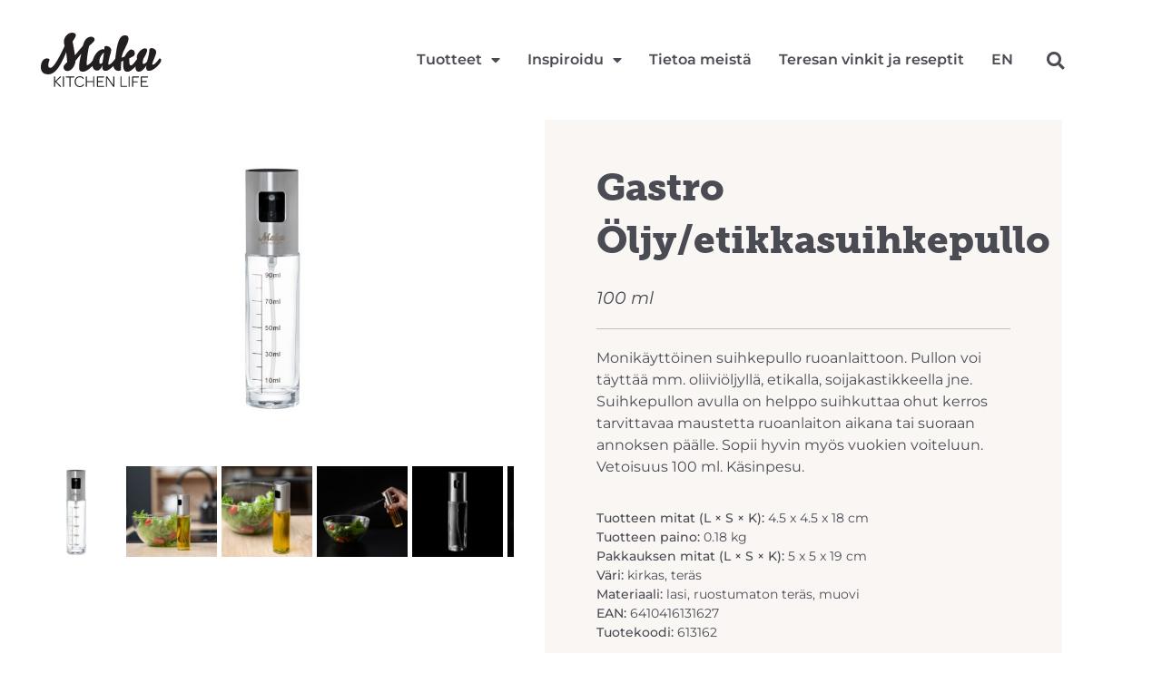

--- FILE ---
content_type: text/html; charset=UTF-8
request_url: https://maku.kitchen/tuotteet/gastro-oljy-etikkasuihkepullo/
body_size: 20006
content:
<!doctype html>
<html lang="fi-FI">
<head>
	<meta charset="UTF-8">
	<meta name="viewport" content="width=device-width, initial-scale=1">
	<link rel="profile" href="https://gmpg.org/xfn/11">
	<title>Gastro Öljy/etikkasuihkepullo &#8211; Maku Kitchen Life</title>
<meta name='robots' content='max-image-preview:large' />
<link rel="alternate" hreflang="en" href="https://maku.kitchen/en/products/gastro-oil-and-vinegar-sprayer/" />
<link rel="alternate" hreflang="fi" href="https://maku.kitchen/tuotteet/gastro-oljy-etikkasuihkepullo/" />
<link rel="alternate" hreflang="x-default" href="https://maku.kitchen/tuotteet/gastro-oljy-etikkasuihkepullo/" />

<link rel="alternate" type="application/rss+xml" title="Maku Kitchen Life &raquo; Feed" href="https://maku.kitchen/feed/" />
<link rel="alternate" type="application/rss+xml" title="Maku Kitchen Life &raquo; Comments Feed" href="https://maku.kitchen/comments/feed/" />
<link rel="alternate" title="oEmbed (JSON)" type="application/json+oembed" href="https://maku.kitchen/wp-json/oembed/1.0/embed?url=https%3A%2F%2Fmaku.kitchen%2Ftuotteet%2Fgastro-oljy-etikkasuihkepullo%2F" />
<link rel="alternate" title="oEmbed (XML)" type="text/xml+oembed" href="https://maku.kitchen/wp-json/oembed/1.0/embed?url=https%3A%2F%2Fmaku.kitchen%2Ftuotteet%2Fgastro-oljy-etikkasuihkepullo%2F&#038;format=xml" />
<link rel="stylesheet" type="text/css" href="https://use.typekit.net/ten7iww.css"><style id='wp-img-auto-sizes-contain-inline-css'>
img:is([sizes=auto i],[sizes^="auto," i]){contain-intrinsic-size:3000px 1500px}
/*# sourceURL=wp-img-auto-sizes-contain-inline-css */
</style>
<link rel='stylesheet' id='sbi_styles-css' href='https://maku.kitchen/wp-content/plugins/instagram-feed/css/sbi-styles.min.css?ver=6.10.0' media='all' />
<style id='wp-emoji-styles-inline-css'>

	img.wp-smiley, img.emoji {
		display: inline !important;
		border: none !important;
		box-shadow: none !important;
		height: 1em !important;
		width: 1em !important;
		margin: 0 0.07em !important;
		vertical-align: -0.1em !important;
		background: none !important;
		padding: 0 !important;
	}
/*# sourceURL=wp-emoji-styles-inline-css */
</style>
<link rel='stylesheet' id='wp-block-library-css' href='https://maku.kitchen/wp-includes/css/dist/block-library/style.min.css?ver=6.9' media='all' />
<link rel='stylesheet' id='dashicons-css' href='https://maku.kitchen/wp-includes/css/dashicons.min.css?ver=6.9' media='all' />
<link rel='stylesheet' id='essgrid-blocks-editor-css-css' href='https://maku.kitchen/wp-content/plugins/essential-grid/public/includes/builders/gutenberg/build/index.css?ver=1767005670' media='all' />
<style id='global-styles-inline-css'>
:root{--wp--preset--aspect-ratio--square: 1;--wp--preset--aspect-ratio--4-3: 4/3;--wp--preset--aspect-ratio--3-4: 3/4;--wp--preset--aspect-ratio--3-2: 3/2;--wp--preset--aspect-ratio--2-3: 2/3;--wp--preset--aspect-ratio--16-9: 16/9;--wp--preset--aspect-ratio--9-16: 9/16;--wp--preset--color--black: #000000;--wp--preset--color--cyan-bluish-gray: #abb8c3;--wp--preset--color--white: #ffffff;--wp--preset--color--pale-pink: #f78da7;--wp--preset--color--vivid-red: #cf2e2e;--wp--preset--color--luminous-vivid-orange: #ff6900;--wp--preset--color--luminous-vivid-amber: #fcb900;--wp--preset--color--light-green-cyan: #7bdcb5;--wp--preset--color--vivid-green-cyan: #00d084;--wp--preset--color--pale-cyan-blue: #8ed1fc;--wp--preset--color--vivid-cyan-blue: #0693e3;--wp--preset--color--vivid-purple: #9b51e0;--wp--preset--gradient--vivid-cyan-blue-to-vivid-purple: linear-gradient(135deg,rgb(6,147,227) 0%,rgb(155,81,224) 100%);--wp--preset--gradient--light-green-cyan-to-vivid-green-cyan: linear-gradient(135deg,rgb(122,220,180) 0%,rgb(0,208,130) 100%);--wp--preset--gradient--luminous-vivid-amber-to-luminous-vivid-orange: linear-gradient(135deg,rgb(252,185,0) 0%,rgb(255,105,0) 100%);--wp--preset--gradient--luminous-vivid-orange-to-vivid-red: linear-gradient(135deg,rgb(255,105,0) 0%,rgb(207,46,46) 100%);--wp--preset--gradient--very-light-gray-to-cyan-bluish-gray: linear-gradient(135deg,rgb(238,238,238) 0%,rgb(169,184,195) 100%);--wp--preset--gradient--cool-to-warm-spectrum: linear-gradient(135deg,rgb(74,234,220) 0%,rgb(151,120,209) 20%,rgb(207,42,186) 40%,rgb(238,44,130) 60%,rgb(251,105,98) 80%,rgb(254,248,76) 100%);--wp--preset--gradient--blush-light-purple: linear-gradient(135deg,rgb(255,206,236) 0%,rgb(152,150,240) 100%);--wp--preset--gradient--blush-bordeaux: linear-gradient(135deg,rgb(254,205,165) 0%,rgb(254,45,45) 50%,rgb(107,0,62) 100%);--wp--preset--gradient--luminous-dusk: linear-gradient(135deg,rgb(255,203,112) 0%,rgb(199,81,192) 50%,rgb(65,88,208) 100%);--wp--preset--gradient--pale-ocean: linear-gradient(135deg,rgb(255,245,203) 0%,rgb(182,227,212) 50%,rgb(51,167,181) 100%);--wp--preset--gradient--electric-grass: linear-gradient(135deg,rgb(202,248,128) 0%,rgb(113,206,126) 100%);--wp--preset--gradient--midnight: linear-gradient(135deg,rgb(2,3,129) 0%,rgb(40,116,252) 100%);--wp--preset--font-size--small: 13px;--wp--preset--font-size--medium: 20px;--wp--preset--font-size--large: 36px;--wp--preset--font-size--x-large: 42px;--wp--preset--spacing--20: 0.44rem;--wp--preset--spacing--30: 0.67rem;--wp--preset--spacing--40: 1rem;--wp--preset--spacing--50: 1.5rem;--wp--preset--spacing--60: 2.25rem;--wp--preset--spacing--70: 3.38rem;--wp--preset--spacing--80: 5.06rem;--wp--preset--shadow--natural: 6px 6px 9px rgba(0, 0, 0, 0.2);--wp--preset--shadow--deep: 12px 12px 50px rgba(0, 0, 0, 0.4);--wp--preset--shadow--sharp: 6px 6px 0px rgba(0, 0, 0, 0.2);--wp--preset--shadow--outlined: 6px 6px 0px -3px rgb(255, 255, 255), 6px 6px rgb(0, 0, 0);--wp--preset--shadow--crisp: 6px 6px 0px rgb(0, 0, 0);}:root { --wp--style--global--content-size: 800px;--wp--style--global--wide-size: 1200px; }:where(body) { margin: 0; }.wp-site-blocks > .alignleft { float: left; margin-right: 2em; }.wp-site-blocks > .alignright { float: right; margin-left: 2em; }.wp-site-blocks > .aligncenter { justify-content: center; margin-left: auto; margin-right: auto; }:where(.wp-site-blocks) > * { margin-block-start: 24px; margin-block-end: 0; }:where(.wp-site-blocks) > :first-child { margin-block-start: 0; }:where(.wp-site-blocks) > :last-child { margin-block-end: 0; }:root { --wp--style--block-gap: 24px; }:root :where(.is-layout-flow) > :first-child{margin-block-start: 0;}:root :where(.is-layout-flow) > :last-child{margin-block-end: 0;}:root :where(.is-layout-flow) > *{margin-block-start: 24px;margin-block-end: 0;}:root :where(.is-layout-constrained) > :first-child{margin-block-start: 0;}:root :where(.is-layout-constrained) > :last-child{margin-block-end: 0;}:root :where(.is-layout-constrained) > *{margin-block-start: 24px;margin-block-end: 0;}:root :where(.is-layout-flex){gap: 24px;}:root :where(.is-layout-grid){gap: 24px;}.is-layout-flow > .alignleft{float: left;margin-inline-start: 0;margin-inline-end: 2em;}.is-layout-flow > .alignright{float: right;margin-inline-start: 2em;margin-inline-end: 0;}.is-layout-flow > .aligncenter{margin-left: auto !important;margin-right: auto !important;}.is-layout-constrained > .alignleft{float: left;margin-inline-start: 0;margin-inline-end: 2em;}.is-layout-constrained > .alignright{float: right;margin-inline-start: 2em;margin-inline-end: 0;}.is-layout-constrained > .aligncenter{margin-left: auto !important;margin-right: auto !important;}.is-layout-constrained > :where(:not(.alignleft):not(.alignright):not(.alignfull)){max-width: var(--wp--style--global--content-size);margin-left: auto !important;margin-right: auto !important;}.is-layout-constrained > .alignwide{max-width: var(--wp--style--global--wide-size);}body .is-layout-flex{display: flex;}.is-layout-flex{flex-wrap: wrap;align-items: center;}.is-layout-flex > :is(*, div){margin: 0;}body .is-layout-grid{display: grid;}.is-layout-grid > :is(*, div){margin: 0;}body{padding-top: 0px;padding-right: 0px;padding-bottom: 0px;padding-left: 0px;}a:where(:not(.wp-element-button)){text-decoration: underline;}:root :where(.wp-element-button, .wp-block-button__link){background-color: #32373c;border-width: 0;color: #fff;font-family: inherit;font-size: inherit;font-style: inherit;font-weight: inherit;letter-spacing: inherit;line-height: inherit;padding-top: calc(0.667em + 2px);padding-right: calc(1.333em + 2px);padding-bottom: calc(0.667em + 2px);padding-left: calc(1.333em + 2px);text-decoration: none;text-transform: inherit;}.has-black-color{color: var(--wp--preset--color--black) !important;}.has-cyan-bluish-gray-color{color: var(--wp--preset--color--cyan-bluish-gray) !important;}.has-white-color{color: var(--wp--preset--color--white) !important;}.has-pale-pink-color{color: var(--wp--preset--color--pale-pink) !important;}.has-vivid-red-color{color: var(--wp--preset--color--vivid-red) !important;}.has-luminous-vivid-orange-color{color: var(--wp--preset--color--luminous-vivid-orange) !important;}.has-luminous-vivid-amber-color{color: var(--wp--preset--color--luminous-vivid-amber) !important;}.has-light-green-cyan-color{color: var(--wp--preset--color--light-green-cyan) !important;}.has-vivid-green-cyan-color{color: var(--wp--preset--color--vivid-green-cyan) !important;}.has-pale-cyan-blue-color{color: var(--wp--preset--color--pale-cyan-blue) !important;}.has-vivid-cyan-blue-color{color: var(--wp--preset--color--vivid-cyan-blue) !important;}.has-vivid-purple-color{color: var(--wp--preset--color--vivid-purple) !important;}.has-black-background-color{background-color: var(--wp--preset--color--black) !important;}.has-cyan-bluish-gray-background-color{background-color: var(--wp--preset--color--cyan-bluish-gray) !important;}.has-white-background-color{background-color: var(--wp--preset--color--white) !important;}.has-pale-pink-background-color{background-color: var(--wp--preset--color--pale-pink) !important;}.has-vivid-red-background-color{background-color: var(--wp--preset--color--vivid-red) !important;}.has-luminous-vivid-orange-background-color{background-color: var(--wp--preset--color--luminous-vivid-orange) !important;}.has-luminous-vivid-amber-background-color{background-color: var(--wp--preset--color--luminous-vivid-amber) !important;}.has-light-green-cyan-background-color{background-color: var(--wp--preset--color--light-green-cyan) !important;}.has-vivid-green-cyan-background-color{background-color: var(--wp--preset--color--vivid-green-cyan) !important;}.has-pale-cyan-blue-background-color{background-color: var(--wp--preset--color--pale-cyan-blue) !important;}.has-vivid-cyan-blue-background-color{background-color: var(--wp--preset--color--vivid-cyan-blue) !important;}.has-vivid-purple-background-color{background-color: var(--wp--preset--color--vivid-purple) !important;}.has-black-border-color{border-color: var(--wp--preset--color--black) !important;}.has-cyan-bluish-gray-border-color{border-color: var(--wp--preset--color--cyan-bluish-gray) !important;}.has-white-border-color{border-color: var(--wp--preset--color--white) !important;}.has-pale-pink-border-color{border-color: var(--wp--preset--color--pale-pink) !important;}.has-vivid-red-border-color{border-color: var(--wp--preset--color--vivid-red) !important;}.has-luminous-vivid-orange-border-color{border-color: var(--wp--preset--color--luminous-vivid-orange) !important;}.has-luminous-vivid-amber-border-color{border-color: var(--wp--preset--color--luminous-vivid-amber) !important;}.has-light-green-cyan-border-color{border-color: var(--wp--preset--color--light-green-cyan) !important;}.has-vivid-green-cyan-border-color{border-color: var(--wp--preset--color--vivid-green-cyan) !important;}.has-pale-cyan-blue-border-color{border-color: var(--wp--preset--color--pale-cyan-blue) !important;}.has-vivid-cyan-blue-border-color{border-color: var(--wp--preset--color--vivid-cyan-blue) !important;}.has-vivid-purple-border-color{border-color: var(--wp--preset--color--vivid-purple) !important;}.has-vivid-cyan-blue-to-vivid-purple-gradient-background{background: var(--wp--preset--gradient--vivid-cyan-blue-to-vivid-purple) !important;}.has-light-green-cyan-to-vivid-green-cyan-gradient-background{background: var(--wp--preset--gradient--light-green-cyan-to-vivid-green-cyan) !important;}.has-luminous-vivid-amber-to-luminous-vivid-orange-gradient-background{background: var(--wp--preset--gradient--luminous-vivid-amber-to-luminous-vivid-orange) !important;}.has-luminous-vivid-orange-to-vivid-red-gradient-background{background: var(--wp--preset--gradient--luminous-vivid-orange-to-vivid-red) !important;}.has-very-light-gray-to-cyan-bluish-gray-gradient-background{background: var(--wp--preset--gradient--very-light-gray-to-cyan-bluish-gray) !important;}.has-cool-to-warm-spectrum-gradient-background{background: var(--wp--preset--gradient--cool-to-warm-spectrum) !important;}.has-blush-light-purple-gradient-background{background: var(--wp--preset--gradient--blush-light-purple) !important;}.has-blush-bordeaux-gradient-background{background: var(--wp--preset--gradient--blush-bordeaux) !important;}.has-luminous-dusk-gradient-background{background: var(--wp--preset--gradient--luminous-dusk) !important;}.has-pale-ocean-gradient-background{background: var(--wp--preset--gradient--pale-ocean) !important;}.has-electric-grass-gradient-background{background: var(--wp--preset--gradient--electric-grass) !important;}.has-midnight-gradient-background{background: var(--wp--preset--gradient--midnight) !important;}.has-small-font-size{font-size: var(--wp--preset--font-size--small) !important;}.has-medium-font-size{font-size: var(--wp--preset--font-size--medium) !important;}.has-large-font-size{font-size: var(--wp--preset--font-size--large) !important;}.has-x-large-font-size{font-size: var(--wp--preset--font-size--x-large) !important;}
:root :where(.wp-block-pullquote){font-size: 1.5em;line-height: 1.6;}
/*# sourceURL=global-styles-inline-css */
</style>
<link rel='stylesheet' id='wpml-legacy-horizontal-list-0-css' href='https://maku.kitchen/wp-content/plugins/sitepress-multilingual-cms/templates/language-switchers/legacy-list-horizontal/style.min.css?ver=1' media='all' />
<link rel='stylesheet' id='wpml-menu-item-0-css' href='https://maku.kitchen/wp-content/plugins/sitepress-multilingual-cms/templates/language-switchers/menu-item/style.min.css?ver=1' media='all' />
<style id='wpml-menu-item-0-inline-css'>
.wpml-ls-slot-2.wpml-ls-current-language, .wpml-ls-slot-2.wpml-ls-current-language a, .wpml-ls-slot-2.wpml-ls-current-language a:visited{color:#bc9979;}
/*# sourceURL=wpml-menu-item-0-inline-css */
</style>
<link rel='stylesheet' id='hello-elementor-css' href='https://maku.kitchen/wp-content/themes/hello-elementor/assets/css/reset.css?ver=3.4.5' media='all' />
<link rel='stylesheet' id='hello-elementor-theme-style-css' href='https://maku.kitchen/wp-content/themes/hello-elementor/assets/css/theme.css?ver=3.4.5' media='all' />
<link rel='stylesheet' id='hello-elementor-header-footer-css' href='https://maku.kitchen/wp-content/themes/hello-elementor/assets/css/header-footer.css?ver=3.4.5' media='all' />
<link rel='stylesheet' id='elementor-frontend-css' href='https://maku.kitchen/wp-content/plugins/elementor/assets/css/frontend.min.css?ver=3.34.0' media='all' />
<link rel='stylesheet' id='elementor-post-22-css' href='https://maku.kitchen/wp-content/uploads/elementor/css/post-22.css?ver=1767005864' media='all' />
<link rel='stylesheet' id='widget-image-css' href='https://maku.kitchen/wp-content/plugins/elementor/assets/css/widget-image.min.css?ver=3.34.0' media='all' />
<link rel='stylesheet' id='e-animation-grow-css' href='https://maku.kitchen/wp-content/plugins/elementor/assets/lib/animations/styles/e-animation-grow.min.css?ver=3.34.0' media='all' />
<link rel='stylesheet' id='widget-nav-menu-css' href='https://maku.kitchen/wp-content/plugins/elementor-pro/assets/css/widget-nav-menu.min.css?ver=3.34.0' media='all' />
<link rel='stylesheet' id='widget-search-form-css' href='https://maku.kitchen/wp-content/plugins/elementor-pro/assets/css/widget-search-form.min.css?ver=3.34.0' media='all' />
<link rel='stylesheet' id='elementor-icons-shared-0-css' href='https://maku.kitchen/wp-content/plugins/elementor/assets/lib/font-awesome/css/fontawesome.min.css?ver=5.15.3' media='all' />
<link rel='stylesheet' id='elementor-icons-fa-solid-css' href='https://maku.kitchen/wp-content/plugins/elementor/assets/lib/font-awesome/css/solid.min.css?ver=5.15.3' media='all' />
<link rel='stylesheet' id='widget-heading-css' href='https://maku.kitchen/wp-content/plugins/elementor/assets/css/widget-heading.min.css?ver=3.34.0' media='all' />
<link rel='stylesheet' id='widget-spacer-css' href='https://maku.kitchen/wp-content/plugins/elementor/assets/css/widget-spacer.min.css?ver=3.34.0' media='all' />
<link rel='stylesheet' id='widget-social-icons-css' href='https://maku.kitchen/wp-content/plugins/elementor/assets/css/widget-social-icons.min.css?ver=3.34.0' media='all' />
<link rel='stylesheet' id='e-apple-webkit-css' href='https://maku.kitchen/wp-content/plugins/elementor/assets/css/conditionals/apple-webkit.min.css?ver=3.34.0' media='all' />
<link rel='stylesheet' id='widget-divider-css' href='https://maku.kitchen/wp-content/plugins/elementor/assets/css/widget-divider.min.css?ver=3.34.0' media='all' />
<link rel='stylesheet' id='widget-share-buttons-css' href='https://maku.kitchen/wp-content/plugins/elementor-pro/assets/css/widget-share-buttons.min.css?ver=3.34.0' media='all' />
<link rel='stylesheet' id='elementor-icons-fa-brands-css' href='https://maku.kitchen/wp-content/plugins/elementor/assets/lib/font-awesome/css/brands.min.css?ver=5.15.3' media='all' />
<link rel='stylesheet' id='widget-video-css' href='https://maku.kitchen/wp-content/plugins/elementor/assets/css/widget-video.min.css?ver=3.34.0' media='all' />
<link rel='stylesheet' id='swiper-css' href='https://maku.kitchen/wp-content/plugins/elementor/assets/lib/swiper/v8/css/swiper.min.css?ver=8.4.5' media='all' />
<link rel='stylesheet' id='e-swiper-css' href='https://maku.kitchen/wp-content/plugins/elementor/assets/css/conditionals/e-swiper.min.css?ver=3.34.0' media='all' />
<link rel='stylesheet' id='widget-loop-common-css' href='https://maku.kitchen/wp-content/plugins/elementor-pro/assets/css/widget-loop-common.min.css?ver=3.34.0' media='all' />
<link rel='stylesheet' id='widget-loop-carousel-css' href='https://maku.kitchen/wp-content/plugins/elementor-pro/assets/css/widget-loop-carousel.min.css?ver=3.34.0' media='all' />
<link rel='stylesheet' id='widget-loop-grid-css' href='https://maku.kitchen/wp-content/plugins/elementor-pro/assets/css/widget-loop-grid.min.css?ver=3.34.0' media='all' />
<link rel='stylesheet' id='elementor-icons-css' href='https://maku.kitchen/wp-content/plugins/elementor/assets/lib/eicons/css/elementor-icons.min.css?ver=5.45.0' media='all' />
<link rel='stylesheet' id='sbistyles-css' href='https://maku.kitchen/wp-content/plugins/instagram-feed/css/sbi-styles.min.css?ver=6.10.0' media='all' />
<link rel='stylesheet' id='elementor-post-1160-css' href='https://maku.kitchen/wp-content/uploads/elementor/css/post-1160.css?ver=1767005864' media='all' />
<link rel='stylesheet' id='elementor-post-203-css' href='https://maku.kitchen/wp-content/uploads/elementor/css/post-203.css?ver=1767005864' media='all' />
<link rel='stylesheet' id='elementor-post-5028-css' href='https://maku.kitchen/wp-content/uploads/elementor/css/post-5028.css?ver=1767005886' media='all' />
<link rel='stylesheet' id='hello-elementor-child-style-css' href='https://maku.kitchen/wp-content/themes/maku-kitchen-life/style.css?ver=2.0.0' media='all' />
<link rel='stylesheet' id='flexslider-css' href='https://maku.kitchen/wp-content/themes/maku-kitchen-life/css/flexslider.css?ver=1.1' media='all' />
<link rel='stylesheet' id='tp-fontello-css' href='https://maku.kitchen/wp-content/plugins/essential-grid/public/assets/font/fontello/css/fontello.css?ver=3.1.10' media='all' />
<link rel='stylesheet' id='esg-plugin-settings-css' href='https://maku.kitchen/wp-content/plugins/essential-grid/public/assets/css/settings.css?ver=3.1.10' media='all' />
<link rel='stylesheet' id='esg-tp-boxextcss-css' href='https://maku.kitchen/wp-content/plugins/essential-grid/public/assets/css/jquery.esgbox.min.css?ver=3.1.10' media='all' />
<link rel='stylesheet' id='ekit-widget-styles-css' href='https://maku.kitchen/wp-content/plugins/elementskit-lite/widgets/init/assets/css/widget-styles.css?ver=3.7.8' media='all' />
<link rel='stylesheet' id='ekit-responsive-css' href='https://maku.kitchen/wp-content/plugins/elementskit-lite/widgets/init/assets/css/responsive.css?ver=3.7.8' media='all' />
<link rel='stylesheet' id='elementor-gf-local-montserrat-css' href='https://maku.kitchen/wp-content/uploads/elementor/google-fonts/css/montserrat.css?ver=1743068980' media='all' />
<script id="wpml-cookie-js-extra">
var wpml_cookies = {"wp-wpml_current_language":{"value":"fi","expires":1,"path":"/"}};
var wpml_cookies = {"wp-wpml_current_language":{"value":"fi","expires":1,"path":"/"}};
//# sourceURL=wpml-cookie-js-extra
</script>
<script src="https://maku.kitchen/wp-content/plugins/sitepress-multilingual-cms/res/js/cookies/language-cookie.js?ver=486900" id="wpml-cookie-js" defer data-wp-strategy="defer"></script>
<script src="https://maku.kitchen/wp-includes/js/jquery/jquery.min.js?ver=3.7.1" id="jquery-core-js"></script>
<script src="https://maku.kitchen/wp-includes/js/jquery/jquery-migrate.min.js?ver=3.4.1" id="jquery-migrate-js"></script>
<script src="https://maku.kitchen/wp-content/themes/maku-kitchen-life/js/smart-post.js?ver=1" id="smart-post-js"></script>
<script id="tp-tools-js-before">
window.ESG ??={};ESG.E ??={};ESG.E.site_url='https://maku.kitchen';ESG.E.plugin_url='https://maku.kitchen/wp-content/plugins/essential-grid/';ESG.E.ajax_url='https://maku.kitchen/wp-admin/admin-ajax.php';ESG.E.nonce='5edd3e7c0a';ESG.E.tptools=true;ESG.E.waitTptFunc ??=[];ESG.F ??={};ESG.F.waitTpt=() =>{if ( typeof jQuery==='undefined' ||!window?._tpt?.regResource ||!ESG?.E?.plugin_url ||(!ESG.E.tptools && !window?.SR7?.E?.plugin_url) ) return setTimeout(ESG.F.waitTpt,29);if (!window._tpt.gsap) window._tpt.regResource({id:'tpgsap',url:ESG.E.tptools && ESG.E.plugin_url+'public/assets/js/libs/tpgsap.js' ||SR7.E.plugin_url + 'public/js/libs/tpgsap.js'});_tpt.checkResources(['tpgsap']).then(() =>{if (window.tpGS && !_tpt?.Back){_tpt.eases=tpGS.eases;Object.keys(_tpt.eases).forEach((e) => {_tpt[e] ===undefined && (_tpt[e]=tpGS[e])});}ESG.E.waitTptFunc.forEach((f) =>{typeof f ==='function' && f();});ESG.E.waitTptFunc=[];});}
//# sourceURL=tp-tools-js-before
</script>
<script src="https://maku.kitchen/wp-content/plugins/essential-grid/public/assets/js/libs/tptools.js?ver=6.7.36" id="tp-tools-js" async data-wp-strategy="async"></script>
<link rel="https://api.w.org/" href="https://maku.kitchen/wp-json/" /><link rel="alternate" title="JSON" type="application/json" href="https://maku.kitchen/wp-json/wp/v2/tuotteet/12205" /><link rel="EditURI" type="application/rsd+xml" title="RSD" href="https://maku.kitchen/xmlrpc.php?rsd" />
<meta name="generator" content="WordPress 6.9" />
<link rel="canonical" href="https://maku.kitchen/tuotteet/gastro-oljy-etikkasuihkepullo/" />
<link rel='shortlink' href='https://maku.kitchen/?p=12205' />
<meta name="generator" content="WPML ver:4.8.6 stt:1,18;" />
<meta name="generator" content="Elementor 3.34.0; features: additional_custom_breakpoints; settings: css_print_method-external, google_font-enabled, font_display-swap">
<!-- Google Tag Manager -->
<script>(function(w,d,s,l,i){w[l]=w[l]||[];w[l].push({'gtm.start':
new Date().getTime(),event:'gtm.js'});var f=d.getElementsByTagName(s)[0],
j=d.createElement(s),dl=l!='dataLayer'?'&l='+l:'';j.async=true;j.src=
'https://www.googletagmanager.com/gtm.js?id='+i+dl;f.parentNode.insertBefore(j,f);
})(window,document,'script','dataLayer','GTM-MFNBKB5');</script>
<!-- End Google Tag Manager -->

			<style>
				.e-con.e-parent:nth-of-type(n+4):not(.e-lazyloaded):not(.e-no-lazyload),
				.e-con.e-parent:nth-of-type(n+4):not(.e-lazyloaded):not(.e-no-lazyload) * {
					background-image: none !important;
				}
				@media screen and (max-height: 1024px) {
					.e-con.e-parent:nth-of-type(n+3):not(.e-lazyloaded):not(.e-no-lazyload),
					.e-con.e-parent:nth-of-type(n+3):not(.e-lazyloaded):not(.e-no-lazyload) * {
						background-image: none !important;
					}
				}
				@media screen and (max-height: 640px) {
					.e-con.e-parent:nth-of-type(n+2):not(.e-lazyloaded):not(.e-no-lazyload),
					.e-con.e-parent:nth-of-type(n+2):not(.e-lazyloaded):not(.e-no-lazyload) * {
						background-image: none !important;
					}
				}
			</style>
			<link rel="icon" href="https://maku.kitchen/wp-content/uploads/2023/03/cropped-maku-logo-square-32x32.jpg" sizes="32x32" />
<link rel="icon" href="https://maku.kitchen/wp-content/uploads/2023/03/cropped-maku-logo-square-192x192.jpg" sizes="192x192" />
<link rel="apple-touch-icon" href="https://maku.kitchen/wp-content/uploads/2023/03/cropped-maku-logo-square-180x180.jpg" />
<meta name="msapplication-TileImage" content="https://maku.kitchen/wp-content/uploads/2023/03/cropped-maku-logo-square-270x270.jpg" />
		<style id="wp-custom-css">
			.entry-title{display:none!important;}
.insta{z-index:-1!important;}
div.otgs-development-site-front-end {
	display: none !important;
  background: black;
	height: 1px;
	width: 100%;
}
#wpml_credit_footer {
	display: hidden;
}
div.wpml-ls-statics-footer {
	display: none !important;
  background: black;
	height: 1px;
	width: 100%;
}
#etusivu-hero .elementor-slide-heading {
	font-size: clamp(20px, 8.5vw, 120px);
}
.elementor-slide-button:hover {
    text-shadow: none;
}
.elementor-slide-button {
    filter: drop-shadow(0px 1px 6px rgba(70,60,35,0.8));
}
#etusivu-hero .swiper-slide-contents {
    padding-top: 80px;
    padding-bottom: 40px;
}
#etusivu-hero {
    min-width: 300px;
    min-height: 300px;
}

.wpcf7 form.sent .wpcf7-response-output {
	border: 2px solid #b9d07f;
	color: #b9d07f;
	font-size: 0.9em;
	border-radius: 3px;
	padding: 10px;
}
.wpcf7-form label.yhteydenotto-label {
	font-size: 0.9em;
}
.wpcf7-form input, .wpcf7-form textarea, .wpcf7-form select {
	margin-top: 8px;
}
.wpcf7-form select {
	height: 40px;
}
.wpcf7-not-valid-tip {
	padding-top: 8px;
	font-size: 0.9em;
	color: #e07474;
}

.wpcf7 form.invalid .wpcf7-response-output, 
.wpcf7 form.unaccepted 
.wpcf7-response-output, 
.wpcf7 form.payment-required .wpcf7-response-output {
	border: 2px solid #e07474;
	color: #e07474;
	font-size: 0.9em;
	border-radius: 3px;
}
@media screen and (max-width: 600px) {
  .instalaatikko {
   width:100%!important;
  }
}		</style>
		<meta name="generator" content="WP Rocket 3.20.2" data-wpr-features="wpr_desktop" /></head>
<body class="wp-singular tuotteet-template-default single single-tuotteet postid-12205 wp-custom-logo wp-embed-responsive wp-theme-hello-elementor wp-child-theme-maku-kitchen-life hello-elementor-default elementor-default elementor-kit-22 elementor-page-5028">

<!-- Google Tag Manager (noscript) -->
<noscript><iframe src="https://www.googletagmanager.com/ns.html?id=GTM-MFNBKB5"
height="0" width="0" style="display:none;visibility:hidden"></iframe></noscript>
<!-- End Google Tag Manager (noscript) -->


<a class="skip-link screen-reader-text" href="#content">Skip to content</a>

		<header data-rocket-location-hash="36b6a02441966d6ed64baf284f06aa30" data-elementor-type="header" data-elementor-id="1160" class="elementor elementor-1160 elementor-location-header" data-elementor-post-type="elementor_library">
					<section class="elementor-section elementor-top-section elementor-element elementor-element-2ee29c30 elementor-section-full_width elementor-section-height-min-height elementor-section-content-top elementor-section-items-top elementor-section-height-default" data-id="2ee29c30" data-element_type="section" data-settings="{&quot;background_background&quot;:&quot;classic&quot;}">
						<div data-rocket-location-hash="0b3376bad69c5a64f5d59c7096455786" class="elementor-container elementor-column-gap-no">
					<div class="elementor-column elementor-col-100 elementor-top-column elementor-element elementor-element-85f0f59" data-id="85f0f59" data-element_type="column">
			<div class="elementor-widget-wrap elementor-element-populated">
						<section class="elementor-section elementor-inner-section elementor-element elementor-element-15a5939 elementor-section-height-min-height elementor-section-content-top elementor-section-boxed elementor-section-height-default" data-id="15a5939" data-element_type="section">
						<div data-rocket-location-hash="6179095e4b4214193a1f2af174dfb622" class="elementor-container elementor-column-gap-no">
					<div class="elementor-column elementor-col-50 elementor-inner-column elementor-element elementor-element-39e84f00" data-id="39e84f00" data-element_type="column">
			<div class="elementor-widget-wrap elementor-element-populated">
						<div class="elementor-element elementor-element-16fd630 elementor-widget elementor-widget-image" data-id="16fd630" data-element_type="widget" data-widget_type="image.default">
				<div class="elementor-widget-container">
																<a href="https://maku.kitchen">
							<img width="1" height="1" src="https://maku.kitchen/wp-content/uploads/2023/04/maku-logo-black.svg" class="attachment-large size-large wp-image-5525" alt="" />								</a>
															</div>
				</div>
					</div>
		</div>
				<div class="elementor-column elementor-col-50 elementor-inner-column elementor-element elementor-element-ec7a1fb" data-id="ec7a1fb" data-element_type="column">
			<div class="elementor-widget-wrap elementor-element-populated">
						<section class="elementor-section elementor-inner-section elementor-element elementor-element-7bf80e2 elementor-section-height-min-height elementor-section-content-top elementor-section-boxed elementor-section-height-default" data-id="7bf80e2" data-element_type="section">
						<div data-rocket-location-hash="f619a9251d64d722180410d17d670062" class="elementor-container elementor-column-gap-no">
					<div class="elementor-column elementor-col-50 elementor-inner-column elementor-element elementor-element-e43456e" data-id="e43456e" data-element_type="column">
			<div class="elementor-widget-wrap elementor-element-populated">
						<div class="elementor-element elementor-element-67a11b4 elementor-nav-menu__align-end elementor-nav-menu__text-align-center elementor-nav-menu--dropdown-tablet elementor-nav-menu--toggle elementor-nav-menu--burger elementor-widget elementor-widget-nav-menu" data-id="67a11b4" data-element_type="widget" data-settings="{&quot;toggle_icon_hover_animation&quot;:&quot;grow&quot;,&quot;layout&quot;:&quot;horizontal&quot;,&quot;submenu_icon&quot;:{&quot;value&quot;:&quot;&lt;i class=\&quot;fas fa-caret-down\&quot; aria-hidden=\&quot;true\&quot;&gt;&lt;\/i&gt;&quot;,&quot;library&quot;:&quot;fa-solid&quot;},&quot;toggle&quot;:&quot;burger&quot;}" data-widget_type="nav-menu.default">
				<div class="elementor-widget-container">
								<nav aria-label="Menu" class="elementor-nav-menu--main elementor-nav-menu__container elementor-nav-menu--layout-horizontal e--pointer-underline e--animation-grow">
				<ul id="menu-1-67a11b4" class="elementor-nav-menu"><li class="menu-item menu-item-type-post_type menu-item-object-page menu-item-has-children menu-item-16008"><a href="https://maku.kitchen/tuotteet/" class="elementor-item">Tuotteet</a>
<ul class="sub-menu elementor-nav-menu--dropdown">
	<li class="menu-item menu-item-type-post_type menu-item-object-page menu-item-19405"><a href="https://maku.kitchen/ruoanvalmistus-ja-leivonta/" class="elementor-sub-item">Ruoanvalmistus ja leivonta</a></li>
	<li class="menu-item menu-item-type-post_type menu-item-object-page menu-item-19403"><a href="https://maku.kitchen/kattaus-ja-tarjoilu/" class="elementor-sub-item">Kattaus ja tarjoilu</a></li>
	<li class="menu-item menu-item-type-post_type menu-item-object-page menu-item-19404"><a href="https://maku.kitchen/sailytys-siivous-ja-tekstiilit/" class="elementor-sub-item">Säilytys, siivous ja tekstiilit</a></li>
</ul>
</li>
<li class="menu-item menu-item-type-post_type menu-item-object-page menu-item-has-children menu-item-419"><a href="https://maku.kitchen/inspiroidu/" class="elementor-item">Inspiroidu</a>
<ul class="sub-menu elementor-nav-menu--dropdown">
	<li class="menu-item menu-item-type-post_type menu-item-object-page menu-item-22227"><a href="https://maku.kitchen/inspiroidu-reseptit/" class="elementor-sub-item">Reseptit</a></li>
	<li class="menu-item menu-item-type-post_type menu-item-object-page menu-item-22226"><a href="https://maku.kitchen/inspiroidu-artikkelit/" class="elementor-sub-item">Artikkelit</a></li>
	<li class="menu-item menu-item-type-post_type menu-item-object-page menu-item-33933"><a href="https://maku.kitchen/paistinpannun-valinta/" class="elementor-sub-item">Paistinpannun valinta</a></li>
	<li class="menu-item menu-item-type-post_type menu-item-object-page menu-item-34239"><a href="https://maku.kitchen/maku-kitchen-life-10-vuotta/" class="elementor-sub-item">Maku Kitchen Life 10 vuotta</a></li>
</ul>
</li>
<li class="menu-item menu-item-type-post_type menu-item-object-page menu-item-2415"><a href="https://maku.kitchen/tietoa-meista/" class="elementor-item">Tietoa meistä</a></li>
<li class="menu-item menu-item-type-post_type menu-item-object-page menu-item-31434"><a href="https://maku.kitchen/teresan-vinkit-ja-reseptit/" class="elementor-item">Teresan vinkit ja reseptit</a></li>
<li class="menu-item wpml-ls-slot-2 wpml-ls-item wpml-ls-item-en wpml-ls-menu-item wpml-ls-first-item wpml-ls-last-item menu-item-type-wpml_ls_menu_item menu-item-object-wpml_ls_menu_item menu-item-wpml-ls-2-en"><a href="https://maku.kitchen/en/products/gastro-oil-and-vinegar-sprayer/" title="Switch to EN" aria-label="Switch to EN" role="menuitem" class="elementor-item"><span class="wpml-ls-native" lang="en">EN</span></a></li>
</ul>			</nav>
					<div class="elementor-menu-toggle" role="button" tabindex="0" aria-label="Menu Toggle" aria-expanded="false">
			<i aria-hidden="true" role="presentation" class="elementor-menu-toggle__icon--open elementor-animation-grow eicon-menu-bar"></i><i aria-hidden="true" role="presentation" class="elementor-menu-toggle__icon--close elementor-animation-grow eicon-close"></i>		</div>
					<nav class="elementor-nav-menu--dropdown elementor-nav-menu__container" aria-hidden="true">
				<ul id="menu-2-67a11b4" class="elementor-nav-menu"><li class="menu-item menu-item-type-post_type menu-item-object-page menu-item-has-children menu-item-16008"><a href="https://maku.kitchen/tuotteet/" class="elementor-item" tabindex="-1">Tuotteet</a>
<ul class="sub-menu elementor-nav-menu--dropdown">
	<li class="menu-item menu-item-type-post_type menu-item-object-page menu-item-19405"><a href="https://maku.kitchen/ruoanvalmistus-ja-leivonta/" class="elementor-sub-item" tabindex="-1">Ruoanvalmistus ja leivonta</a></li>
	<li class="menu-item menu-item-type-post_type menu-item-object-page menu-item-19403"><a href="https://maku.kitchen/kattaus-ja-tarjoilu/" class="elementor-sub-item" tabindex="-1">Kattaus ja tarjoilu</a></li>
	<li class="menu-item menu-item-type-post_type menu-item-object-page menu-item-19404"><a href="https://maku.kitchen/sailytys-siivous-ja-tekstiilit/" class="elementor-sub-item" tabindex="-1">Säilytys, siivous ja tekstiilit</a></li>
</ul>
</li>
<li class="menu-item menu-item-type-post_type menu-item-object-page menu-item-has-children menu-item-419"><a href="https://maku.kitchen/inspiroidu/" class="elementor-item" tabindex="-1">Inspiroidu</a>
<ul class="sub-menu elementor-nav-menu--dropdown">
	<li class="menu-item menu-item-type-post_type menu-item-object-page menu-item-22227"><a href="https://maku.kitchen/inspiroidu-reseptit/" class="elementor-sub-item" tabindex="-1">Reseptit</a></li>
	<li class="menu-item menu-item-type-post_type menu-item-object-page menu-item-22226"><a href="https://maku.kitchen/inspiroidu-artikkelit/" class="elementor-sub-item" tabindex="-1">Artikkelit</a></li>
	<li class="menu-item menu-item-type-post_type menu-item-object-page menu-item-33933"><a href="https://maku.kitchen/paistinpannun-valinta/" class="elementor-sub-item" tabindex="-1">Paistinpannun valinta</a></li>
	<li class="menu-item menu-item-type-post_type menu-item-object-page menu-item-34239"><a href="https://maku.kitchen/maku-kitchen-life-10-vuotta/" class="elementor-sub-item" tabindex="-1">Maku Kitchen Life 10 vuotta</a></li>
</ul>
</li>
<li class="menu-item menu-item-type-post_type menu-item-object-page menu-item-2415"><a href="https://maku.kitchen/tietoa-meista/" class="elementor-item" tabindex="-1">Tietoa meistä</a></li>
<li class="menu-item menu-item-type-post_type menu-item-object-page menu-item-31434"><a href="https://maku.kitchen/teresan-vinkit-ja-reseptit/" class="elementor-item" tabindex="-1">Teresan vinkit ja reseptit</a></li>
<li class="menu-item wpml-ls-slot-2 wpml-ls-item wpml-ls-item-en wpml-ls-menu-item wpml-ls-first-item wpml-ls-last-item menu-item-type-wpml_ls_menu_item menu-item-object-wpml_ls_menu_item menu-item-wpml-ls-2-en"><a href="https://maku.kitchen/en/products/gastro-oil-and-vinegar-sprayer/" title="Switch to EN" aria-label="Switch to EN" role="menuitem" class="elementor-item" tabindex="-1"><span class="wpml-ls-native" lang="en">EN</span></a></li>
</ul>			</nav>
						</div>
				</div>
					</div>
		</div>
				<div class="elementor-column elementor-col-50 elementor-inner-column elementor-element elementor-element-d12c5c6" data-id="d12c5c6" data-element_type="column">
			<div class="elementor-widget-wrap elementor-element-populated">
						<div class="elementor-element elementor-element-a23fbc2 elementor-search-form--skin-full_screen elementor-widget elementor-widget-search-form" data-id="a23fbc2" data-element_type="widget" data-settings="{&quot;skin&quot;:&quot;full_screen&quot;}" data-widget_type="search-form.default">
				<div class="elementor-widget-container">
							<search role="search">
			<form class="elementor-search-form" action="https://maku.kitchen" method="get">
												<div class="elementor-search-form__toggle" role="button" tabindex="0" aria-label="Search">
					<i aria-hidden="true" class="fas fa-search"></i>				</div>
								<div class="elementor-search-form__container">
					<label class="elementor-screen-only" for="elementor-search-form-a23fbc2">Search</label>

					
					<input id="elementor-search-form-a23fbc2" placeholder="Etsi" class="elementor-search-form__input" type="search" name="s" value="">
					<input type='hidden' name='lang' value='fi' />
					
										<div class="dialog-lightbox-close-button dialog-close-button" role="button" tabindex="0" aria-label="Close this search box.">
						<i aria-hidden="true" class="eicon-close"></i>					</div>
									</div>
			</form>
		</search>
						</div>
				</div>
					</div>
		</div>
					</div>
		</section>
					</div>
		</div>
					</div>
		</section>
					</div>
		</div>
					</div>
		</section>
				</header>
				<div data-rocket-location-hash="85ba22ffcf73eff828ff25c231810df2" data-elementor-type="single-post" data-elementor-id="5028" class="elementor elementor-5028 elementor-location-single post-12205 tuotteet type-tuotteet status-publish has-post-thumbnail hentry category-keittiotyovalineet" data-elementor-post-type="elementor_library">
					<section class="elementor-section elementor-top-section elementor-element elementor-element-66e9e8e elementor-section-content-top elementor-section-boxed elementor-section-height-default elementor-section-height-default" data-id="66e9e8e" data-element_type="section" data-settings="{&quot;background_background&quot;:&quot;classic&quot;}">
						<div data-rocket-location-hash="75f8ca8b2ce069480e258b612fdb35a8" class="elementor-container elementor-column-gap-no">
					<div class="elementor-column elementor-col-50 elementor-top-column elementor-element elementor-element-120f20f" data-id="120f20f" data-element_type="column" data-settings="{&quot;background_background&quot;:&quot;classic&quot;}">
			<div class="elementor-widget-wrap elementor-element-populated">
						<div class="elementor-element elementor-element-e424e5c elementor-widget elementor-widget-shortcode" data-id="e424e5c" data-element_type="widget" data-widget_type="shortcode.default">
				<div class="elementor-widget-container">
							<div class="elementor-shortcode"><div id="slider" class="flexslider">
        <ul class="slides"><li>
                    <img src="https://maku.kitchen/wp-content/uploads/2023/05/b1bfea1802a8c9848d6a897d1bb72ac666134774406f602daad8a6d1bce15f1a-768x511.jpg" alt="" />
                </li><li>
                    <img src="https://maku.kitchen/wp-content/uploads/2023/05/27c743ef46f65e32a3f6f79141a7aca0d1efd1c03f147a71e066b111b92f7cd5-768x994.jpg" alt="" />
                </li><li>
                    <img src="https://maku.kitchen/wp-content/uploads/2023/05/85fb7b9a6de26ecb36a0e72d48d4be40e25a26830a6a429d2a2cbde8ca2199e6.jpg" alt="" />
                </li><li>
                    <img src="https://maku.kitchen/wp-content/uploads/2023/05/70c262c50a7a66a837dc2801e0ea5d0dfd2e6adea14857cef28cf9ab5350e376-768x512.jpg" alt="" />
                </li><li>
                    <img src="https://maku.kitchen/wp-content/uploads/2023/05/825e96eedd332870e8b22cec0333e046f326ca1de4348cd3553a715baa6a9ae6-768x511.jpg" alt="" />
                </li><li>
                    <img src="https://maku.kitchen/wp-content/uploads/2023/05/e9cd92c53b4a87d58c2d2455f59199fd8edbc50c169bb25d544d7155472b9936-768x511.jpg" alt="" />
                </li><li>
                    <img src="https://maku.kitchen/wp-content/uploads/2023/05/4ec67cd26634b48caeac9a3db922f35eb466de29a5d456e2298eb367b15d81b4-768x511.jpg" alt="" />
                </li><li>
                    <img src="https://maku.kitchen/wp-content/uploads/2023/05/55c0313fbc46ef5be91cdcfd564b844b6336f6a8d12e4d185b99b845b2501b72-768x511.jpg" alt="" />
                </li></ul>
    </div>
    <div id="carousel" class="flexslider">
        <ul class="slides"><li>
                    <img src="https://maku.kitchen/wp-content/uploads/2023/05/b1bfea1802a8c9848d6a897d1bb72ac666134774406f602daad8a6d1bce15f1a-150x150.jpg" alt="" />
                </li><li>
                    <img src="https://maku.kitchen/wp-content/uploads/2023/05/27c743ef46f65e32a3f6f79141a7aca0d1efd1c03f147a71e066b111b92f7cd5-150x150.jpg" alt="" />
                </li><li>
                    <img src="https://maku.kitchen/wp-content/uploads/2023/05/85fb7b9a6de26ecb36a0e72d48d4be40e25a26830a6a429d2a2cbde8ca2199e6-150x150.jpg" alt="" />
                </li><li>
                    <img src="https://maku.kitchen/wp-content/uploads/2023/05/70c262c50a7a66a837dc2801e0ea5d0dfd2e6adea14857cef28cf9ab5350e376-150x150.jpg" alt="" />
                </li><li>
                    <img src="https://maku.kitchen/wp-content/uploads/2023/05/825e96eedd332870e8b22cec0333e046f326ca1de4348cd3553a715baa6a9ae6-150x150.jpg" alt="" />
                </li><li>
                    <img src="https://maku.kitchen/wp-content/uploads/2023/05/e9cd92c53b4a87d58c2d2455f59199fd8edbc50c169bb25d544d7155472b9936-150x150.jpg" alt="" />
                </li><li>
                    <img src="https://maku.kitchen/wp-content/uploads/2023/05/4ec67cd26634b48caeac9a3db922f35eb466de29a5d456e2298eb367b15d81b4-150x150.jpg" alt="" />
                </li><li>
                    <img src="https://maku.kitchen/wp-content/uploads/2023/05/55c0313fbc46ef5be91cdcfd564b844b6336f6a8d12e4d185b99b845b2501b72-150x150.jpg" alt="" />
                </li></ul>
    </div>
    <script>
    jQuery(window).load(function() {
      // The slider being synced must be initialized first
      jQuery(`#carousel`).flexslider({
        animation: "slide",
        controlNav: false,
        animationLoop: true,
        slideshow: false,
        itemWidth: 100,
        itemMargin: 5,
        asNavFor: `#slider`
      });
     
      jQuery(`#slider`).flexslider({
        animation: "slide",
        controlNav: false,
        animationLoop: true,
        slideshow: false,
        sync: "#carousel"
      });
    });
    </script></div>
						</div>
				</div>
					</div>
		</div>
				<div class="elementor-column elementor-col-50 elementor-top-column elementor-element elementor-element-41d215b" data-id="41d215b" data-element_type="column" data-settings="{&quot;background_background&quot;:&quot;classic&quot;}">
			<div class="elementor-widget-wrap elementor-element-populated">
						<div class="elementor-element elementor-element-60daded elementor-widget elementor-widget-theme-post-title elementor-page-title elementor-widget-heading" data-id="60daded" data-element_type="widget" data-widget_type="theme-post-title.default">
				<div class="elementor-widget-container">
					<h1 class="elementor-heading-title elementor-size-default">Gastro Öljy/etikkasuihkepullo</h1>				</div>
				</div>
				<div class="elementor-element elementor-element-d8aa89a elementor-widget elementor-widget-text-editor" data-id="d8aa89a" data-element_type="widget" data-widget_type="text-editor.default">
				<div class="elementor-widget-container">
									100 ml								</div>
				</div>
				<div class="elementor-element elementor-element-0ae851c elementor-widget-divider--view-line elementor-widget elementor-widget-divider" data-id="0ae851c" data-element_type="widget" data-widget_type="divider.default">
				<div class="elementor-widget-container">
							<div class="elementor-divider">
			<span class="elementor-divider-separator">
						</span>
		</div>
						</div>
				</div>
				<div class="elementor-element elementor-element-43a7757 elementor-widget elementor-widget-theme-post-content" data-id="43a7757" data-element_type="widget" data-widget_type="theme-post-content.default">
				<div class="elementor-widget-container">
					<p>Monikäyttöinen suihkepullo ruoanlaittoon. Pullon voi täyttää mm. oliiviöljyllä, etikalla, soijakastikkeella jne. Suihkepullon avulla on helppo suihkuttaa ohut kerros tarvittavaa maustetta ruoanlaiton aikana tai suoraan annoksen päälle. Sopii hyvin myös vuokien voiteluun. Vetoisuus 100 ml. Käsinpesu.</p>
				</div>
				</div>
				<div class="elementor-element elementor-element-631ff94 elementor-widget elementor-widget-text-editor" data-id="631ff94" data-element_type="widget" data-widget_type="text-editor.default">
				<div class="elementor-widget-container">
									<span>Tuotteen mitat (L × S × K): </span>4.5 x 4.5 x 18 cm								</div>
				</div>
				<div class="elementor-element elementor-element-bf89b1e elementor-widget elementor-widget-text-editor" data-id="bf89b1e" data-element_type="widget" data-widget_type="text-editor.default">
				<div class="elementor-widget-container">
									<span>Tuotteen paino: </span>0.18 kg								</div>
				</div>
				<div class="elementor-element elementor-element-7abcbfa elementor-widget elementor-widget-text-editor" data-id="7abcbfa" data-element_type="widget" data-widget_type="text-editor.default">
				<div class="elementor-widget-container">
									<span>Pakkauksen mitat (L × S × K): </span>5 x 5 x 19 cm								</div>
				</div>
				<div class="elementor-element elementor-element-9c49450 elementor-widget elementor-widget-text-editor" data-id="9c49450" data-element_type="widget" data-widget_type="text-editor.default">
				<div class="elementor-widget-container">
									<span>Väri: </span>kirkas, teräs								</div>
				</div>
				<div class="elementor-element elementor-element-ab57c0b elementor-widget elementor-widget-text-editor" data-id="ab57c0b" data-element_type="widget" data-widget_type="text-editor.default">
				<div class="elementor-widget-container">
									<span>Materiaali: </span>lasi, ruostumaton teräs, muovi								</div>
				</div>
				<div class="elementor-element elementor-element-c13f8db elementor-widget elementor-widget-text-editor" data-id="c13f8db" data-element_type="widget" data-widget_type="text-editor.default">
				<div class="elementor-widget-container">
									<span>EAN: </span>6410416131627								</div>
				</div>
				<div class="elementor-element elementor-element-a8ce822 elementor-widget elementor-widget-text-editor" data-id="a8ce822" data-element_type="widget" data-widget_type="text-editor.default">
				<div class="elementor-widget-container">
									<span>Tuotekoodi: </span>613162								</div>
				</div>
				<div class="elementor-element elementor-element-be64e99 kayttoohjeet elementor-widget elementor-widget-shortcode" data-id="be64e99" data-element_type="widget" data-widget_type="shortcode.default">
				<div class="elementor-widget-container">
							<div class="elementor-shortcode"></div>
						</div>
				</div>
				<div class="elementor-element elementor-element-6c5b025 markkinointimerkit elementor-widget elementor-widget-shortcode" data-id="6c5b025" data-element_type="widget" data-widget_type="shortcode.default">
				<div class="elementor-widget-container">
							<div class="elementor-shortcode"></div>
						</div>
				</div>
				<div class="elementor-element elementor-element-48ea5b4 elementor-widget-divider--view-line elementor-widget elementor-widget-divider" data-id="48ea5b4" data-element_type="widget" data-widget_type="divider.default">
				<div class="elementor-widget-container">
							<div class="elementor-divider">
			<span class="elementor-divider-separator">
						</span>
		</div>
						</div>
				</div>
				<div class="elementor-element elementor-element-67bbb31 elementor-share-buttons--view-icon elementor-share-buttons--skin-minimal elementor-share-buttons--shape-rounded elementor-share-buttons--color-custom elementor-widget__width-auto elementor-grid-0 elementor-widget elementor-widget-share-buttons" data-id="67bbb31" data-element_type="widget" data-widget_type="share-buttons.default">
				<div class="elementor-widget-container">
							<div class="elementor-grid" role="list">
								<div class="elementor-grid-item" role="listitem">
						<div class="elementor-share-btn elementor-share-btn_facebook" role="button" tabindex="0" aria-label="Share on facebook">
															<span class="elementor-share-btn__icon">
								<i class="fab fa-facebook" aria-hidden="true"></i>							</span>
																				</div>
					</div>
									<div class="elementor-grid-item" role="listitem">
						<div class="elementor-share-btn elementor-share-btn_twitter" role="button" tabindex="0" aria-label="Share on twitter">
															<span class="elementor-share-btn__icon">
								<i class="fab fa-twitter" aria-hidden="true"></i>							</span>
																				</div>
					</div>
									<div class="elementor-grid-item" role="listitem">
						<div class="elementor-share-btn elementor-share-btn_linkedin" role="button" tabindex="0" aria-label="Share on linkedin">
															<span class="elementor-share-btn__icon">
								<i class="fab fa-linkedin" aria-hidden="true"></i>							</span>
																				</div>
					</div>
									<div class="elementor-grid-item" role="listitem">
						<div class="elementor-share-btn elementor-share-btn_pinterest" role="button" tabindex="0" aria-label="Share on pinterest">
															<span class="elementor-share-btn__icon">
								<i class="fab fa-pinterest" aria-hidden="true"></i>							</span>
																				</div>
					</div>
									<div class="elementor-grid-item" role="listitem">
						<div class="elementor-share-btn elementor-share-btn_whatsapp" role="button" tabindex="0" aria-label="Share on whatsapp">
															<span class="elementor-share-btn__icon">
								<i class="fab fa-whatsapp" aria-hidden="true"></i>							</span>
																				</div>
					</div>
						</div>
						</div>
				</div>
					</div>
		</div>
					</div>
		</section>
				<section class="elementor-section elementor-top-section elementor-element elementor-element-1591f07 elementor-section-boxed elementor-section-height-default elementor-section-height-default" data-id="1591f07" data-element_type="section" data-settings="{&quot;background_background&quot;:&quot;classic&quot;}">
						<div class="elementor-container elementor-column-gap-no">
					<div class="elementor-column elementor-col-100 elementor-top-column elementor-element elementor-element-5f940da" data-id="5f940da" data-element_type="column">
			<div class="elementor-widget-wrap elementor-element-populated">
							</div>
		</div>
					</div>
		</section>
				<section class="elementor-section elementor-top-section elementor-element elementor-element-ca32453 nailla-onnistut elementor-section-boxed elementor-section-height-default elementor-section-height-default" data-id="ca32453" data-element_type="section" id="nailla-onnistut" data-settings="{&quot;background_background&quot;:&quot;classic&quot;}">
						<div class="elementor-container elementor-column-gap-no">
					<div class="elementor-column elementor-col-100 elementor-top-column elementor-element elementor-element-d9fd078" data-id="d9fd078" data-element_type="column">
			<div class="elementor-widget-wrap elementor-element-populated">
						<section class="elementor-section elementor-inner-section elementor-element elementor-element-ef7ec71 elementor-section-boxed elementor-section-height-default elementor-section-height-default" data-id="ef7ec71" data-element_type="section">
						<div data-rocket-location-hash="9f3cdebd482219aef067dbc56403b8d3" class="elementor-container elementor-column-gap-default">
					<div class="elementor-column elementor-col-100 elementor-inner-column elementor-element elementor-element-f561871" data-id="f561871" data-element_type="column">
			<div class="elementor-widget-wrap elementor-element-populated">
						<div class="elementor-element elementor-element-6a19d3c elementor-widget elementor-widget-heading" data-id="6a19d3c" data-element_type="widget" data-widget_type="heading.default">
				<div class="elementor-widget-container">
					<h2 class="elementor-heading-title elementor-size-default">Katso myös nämä</h2>				</div>
				</div>
					</div>
		</div>
					</div>
		</section>
				<section class="elementor-section elementor-inner-section elementor-element elementor-element-d0279c3 elementor-section-boxed elementor-section-height-default elementor-section-height-default" data-id="d0279c3" data-element_type="section">
						<div class="elementor-container elementor-column-gap-default">
					<div class="elementor-column elementor-col-100 elementor-inner-column elementor-element elementor-element-67ee1aa" data-id="67ee1aa" data-element_type="column">
			<div class="elementor-widget-wrap elementor-element-populated">
						<div class="elementor-element elementor-element-b2ac172 elementor-arrows-position-outside liittyvat-tuotteet elementor-widget elementor-widget-loop-carousel" data-id="b2ac172" data-element_type="widget" data-settings="{&quot;template_id&quot;:1676,&quot;image_spacing_custom&quot;:{&quot;unit&quot;:&quot;px&quot;,&quot;size&quot;:20,&quot;sizes&quot;:[]},&quot;_skin&quot;:&quot;post&quot;,&quot;slides_to_show&quot;:&quot;3&quot;,&quot;slides_to_show_tablet&quot;:&quot;2&quot;,&quot;slides_to_show_mobile&quot;:&quot;1&quot;,&quot;slides_to_scroll&quot;:&quot;1&quot;,&quot;edit_handle_selector&quot;:&quot;.elementor-loop-container&quot;,&quot;autoplay&quot;:&quot;yes&quot;,&quot;autoplay_speed&quot;:5000,&quot;pause_on_hover&quot;:&quot;yes&quot;,&quot;pause_on_interaction&quot;:&quot;yes&quot;,&quot;infinite&quot;:&quot;yes&quot;,&quot;speed&quot;:500,&quot;offset_sides&quot;:&quot;none&quot;,&quot;arrows&quot;:&quot;yes&quot;,&quot;image_spacing_custom_tablet&quot;:{&quot;unit&quot;:&quot;px&quot;,&quot;size&quot;:&quot;&quot;,&quot;sizes&quot;:[]},&quot;image_spacing_custom_mobile&quot;:{&quot;unit&quot;:&quot;px&quot;,&quot;size&quot;:&quot;&quot;,&quot;sizes&quot;:[]}}" data-widget_type="loop-carousel.post">
				<div class="elementor-widget-container">
							<div class="swiper elementor-loop-container elementor-grid" role="list" dir="ltr">
				<div class="swiper-wrapper" aria-live="off">
		<style id="loop-1676">.elementor-1676 .elementor-element.elementor-element-c7d7963:not(.elementor-motion-effects-element-type-background), .elementor-1676 .elementor-element.elementor-element-c7d7963 > .elementor-motion-effects-container > .elementor-motion-effects-layer{background-color:#FFFFFF;}.elementor-1676 .elementor-element.elementor-element-c7d7963{transition:background 0.3s, border 0.3s, border-radius 0.3s, box-shadow 0.3s;padding:20px 20px 20px 20px;}.elementor-1676 .elementor-element.elementor-element-c7d7963 > .elementor-background-overlay{transition:background 0.3s, border-radius 0.3s, opacity 0.3s;}.elementor-1676 .elementor-element.elementor-element-055728c > .elementor-element-populated{transition:background 0.3s, border 0.3s, border-radius 0.3s, box-shadow 0.3s;}.elementor-1676 .elementor-element.elementor-element-055728c > .elementor-element-populated > .elementor-background-overlay{transition:background 0.3s, border-radius 0.3s, opacity 0.3s;}.elementor-1676 .elementor-element.elementor-element-6c37fd0 > .elementor-container{min-height:300px;}.elementor-1676 .elementor-element.elementor-element-6c37fd0{transition:background 0.3s, border 0.3s, border-radius 0.3s, box-shadow 0.3s;margin-top:0px;margin-bottom:0px;padding:0px 0px 0px 0px;}.elementor-1676 .elementor-element.elementor-element-6c37fd0 > .elementor-background-overlay{transition:background 0.3s, border-radius 0.3s, opacity 0.3s;}.elementor-bc-flex-widget .elementor-1676 .elementor-element.elementor-element-6ef3e5c.elementor-column .elementor-widget-wrap{align-items:center;}.elementor-1676 .elementor-element.elementor-element-6ef3e5c.elementor-column.elementor-element[data-element_type="column"] > .elementor-widget-wrap.elementor-element-populated{align-content:center;align-items:center;}.elementor-widget-image .widget-image-caption{color:var( --e-global-color-text );font-family:var( --e-global-typography-text-font-family ), Sans-serif;font-weight:var( --e-global-typography-text-font-weight );}.elementor-1676 .elementor-element.elementor-element-69aa725 img{width:auto;max-width:100%;height:300px;object-fit:contain;object-position:center center;}.elementor-1676 .elementor-element.elementor-element-75d6093{transition:background 0.3s, border 0.3s, border-radius 0.3s, box-shadow 0.3s;padding:20px 0px 0px 0px;}.elementor-1676 .elementor-element.elementor-element-75d6093 > .elementor-background-overlay{transition:background 0.3s, border-radius 0.3s, opacity 0.3s;}.elementor-widget-theme-post-title .elementor-heading-title{font-family:var( --e-global-typography-primary-font-family ), Sans-serif;font-weight:var( --e-global-typography-primary-font-weight );line-height:var( --e-global-typography-primary-line-height );color:var( --e-global-color-primary );}.elementor-1676 .elementor-element.elementor-element-795ef20{text-align:center;}.elementor-1676 .elementor-element.elementor-element-795ef20 .elementor-heading-title{font-family:"Montserrat", Sans-serif;font-size:16px;font-weight:600;color:#4B4B54;}.elementor-widget-text-editor{font-family:var( --e-global-typography-text-font-family ), Sans-serif;font-weight:var( --e-global-typography-text-font-weight );color:var( --e-global-color-text );}.elementor-widget-text-editor.elementor-drop-cap-view-stacked .elementor-drop-cap{background-color:var( --e-global-color-primary );}.elementor-widget-text-editor.elementor-drop-cap-view-framed .elementor-drop-cap, .elementor-widget-text-editor.elementor-drop-cap-view-default .elementor-drop-cap{color:var( --e-global-color-primary );border-color:var( --e-global-color-primary );}.elementor-1676 .elementor-element.elementor-element-c5adde1 > .elementor-widget-container{padding:0px 0px 20px 0px;}.elementor-1676 .elementor-element.elementor-element-c5adde1{text-align:center;font-family:"Montserrat", Sans-serif;font-size:14px;font-weight:400;color:var( --e-global-color-1a5e0dc );}@media(max-width:1024px){.elementor-1676 .elementor-element.elementor-element-6c37fd0 > .elementor-container{min-height:250px;}.elementor-1676 .elementor-element.elementor-element-69aa725 img{height:250px;}.elementor-widget-theme-post-title .elementor-heading-title{line-height:var( --e-global-typography-primary-line-height );}.elementor-1676 .elementor-element.elementor-element-795ef20 .elementor-heading-title{font-size:14px;}.elementor-1676 .elementor-element.elementor-element-c5adde1 > .elementor-widget-container{padding:0px 0px 15px 0px;}.elementor-1676 .elementor-element.elementor-element-c5adde1{font-size:12px;}}@media(max-width:767px){.elementor-1676 .elementor-element.elementor-element-6c37fd0 > .elementor-container{min-height:160px;}.elementor-1676 .elementor-element.elementor-element-69aa725 img{height:160px;}.elementor-widget-theme-post-title .elementor-heading-title{line-height:var( --e-global-typography-primary-line-height );}.elementor-1676 .elementor-element.elementor-element-c5adde1 > .elementor-widget-container{padding:0px 0px 10px 0px;}}</style>		<div data-elementor-type="loop-item" data-elementor-id="1676" class="elementor elementor-1676 swiper-slide e-loop-item e-loop-item-28897 post-28897 tuotteet type-tuotteet status-publish has-post-thumbnail hentry category-lautaset-ja-kulhot" data-elementor-post-type="elementor_library" role="group" aria-roledescription="slide" data-custom-edit-handle="1">
					<section class="elementor-section elementor-top-section elementor-element elementor-element-c7d7963 elementor-section-boxed elementor-section-height-default elementor-section-height-default" data-id="c7d7963" data-element_type="section" data-settings="{&quot;background_background&quot;:&quot;classic&quot;}">
						<div class="elementor-container elementor-column-gap-no">
					<div class="elementor-column elementor-col-100 elementor-top-column elementor-element elementor-element-055728c" data-id="055728c" data-element_type="column" data-settings="{&quot;background_background&quot;:&quot;classic&quot;}">
			<div class="elementor-widget-wrap elementor-element-populated">
						<section class="elementor-section elementor-inner-section elementor-element elementor-element-6c37fd0 elementor-section-height-min-height elementor-section-boxed elementor-section-height-default" data-id="6c37fd0" data-element_type="section" data-settings="{&quot;background_background&quot;:&quot;classic&quot;}">
						<div class="elementor-container elementor-column-gap-no">
					<div class="elementor-column elementor-col-100 elementor-inner-column elementor-element elementor-element-6ef3e5c" data-id="6ef3e5c" data-element_type="column">
			<div class="elementor-widget-wrap elementor-element-populated">
						<div class="elementor-element elementor-element-69aa725 elementor-widget elementor-widget-image" data-id="69aa725" data-element_type="widget" data-widget_type="image.default">
				<div class="elementor-widget-container">
																<a href="https://maku.kitchen/tuotteet/opal-lautanen-2/">
							<img fetchpriority="high" width="800" height="533" src="https://maku.kitchen/wp-content/uploads/2025/03/5e8ca78fbfb2bf3525e126bffa19fa6d9a2be372ae338d09782908ac6c060c4d.jpg" class="attachment-large size-large wp-image-28898" alt="" srcset="https://maku.kitchen/wp-content/uploads/2025/03/5e8ca78fbfb2bf3525e126bffa19fa6d9a2be372ae338d09782908ac6c060c4d.jpg 1000w, https://maku.kitchen/wp-content/uploads/2025/03/5e8ca78fbfb2bf3525e126bffa19fa6d9a2be372ae338d09782908ac6c060c4d-300x200.jpg 300w, https://maku.kitchen/wp-content/uploads/2025/03/5e8ca78fbfb2bf3525e126bffa19fa6d9a2be372ae338d09782908ac6c060c4d-768x511.jpg 768w" sizes="(max-width: 800px) 100vw, 800px" />								</a>
															</div>
				</div>
					</div>
		</div>
					</div>
		</section>
				<section class="elementor-section elementor-inner-section elementor-element elementor-element-75d6093 elementor-section-boxed elementor-section-height-default elementor-section-height-default" data-id="75d6093" data-element_type="section" data-settings="{&quot;background_background&quot;:&quot;classic&quot;}">
						<div class="elementor-container elementor-column-gap-default">
					<div class="elementor-column elementor-col-100 elementor-inner-column elementor-element elementor-element-a1fa34a" data-id="a1fa34a" data-element_type="column">
			<div class="elementor-widget-wrap elementor-element-populated">
						<div class="elementor-element elementor-element-795ef20 elementor-widget elementor-widget-theme-post-title elementor-page-title elementor-widget-heading" data-id="795ef20" data-element_type="widget" data-widget_type="theme-post-title.default">
				<div class="elementor-widget-container">
					<h3 class="elementor-heading-title elementor-size-default"><a href="https://maku.kitchen/tuotteet/opal-lautanen-2/">Opal lautanen</a></h3>				</div>
				</div>
				<div class="elementor-element elementor-element-c5adde1 elementor-widget elementor-widget-text-editor" data-id="c5adde1" data-element_type="widget" data-widget_type="text-editor.default">
				<div class="elementor-widget-container">
									26 cm								</div>
				</div>
					</div>
		</div>
					</div>
		</section>
					</div>
		</div>
					</div>
		</section>
				</div>
				<div data-elementor-type="loop-item" data-elementor-id="1676" class="elementor elementor-1676 swiper-slide e-loop-item e-loop-item-26723 post-26723 tuotteet type-tuotteet status-publish has-post-thumbnail hentry category-lautaset-ja-kulhot marketing_mark-recycled-material" data-elementor-post-type="elementor_library" role="group" aria-roledescription="slide" data-custom-edit-handle="1">
					<section class="elementor-section elementor-top-section elementor-element elementor-element-c7d7963 elementor-section-boxed elementor-section-height-default elementor-section-height-default" data-id="c7d7963" data-element_type="section" data-settings="{&quot;background_background&quot;:&quot;classic&quot;}">
						<div class="elementor-container elementor-column-gap-no">
					<div class="elementor-column elementor-col-100 elementor-top-column elementor-element elementor-element-055728c" data-id="055728c" data-element_type="column" data-settings="{&quot;background_background&quot;:&quot;classic&quot;}">
			<div class="elementor-widget-wrap elementor-element-populated">
						<section class="elementor-section elementor-inner-section elementor-element elementor-element-6c37fd0 elementor-section-height-min-height elementor-section-boxed elementor-section-height-default" data-id="6c37fd0" data-element_type="section" data-settings="{&quot;background_background&quot;:&quot;classic&quot;}">
						<div class="elementor-container elementor-column-gap-no">
					<div class="elementor-column elementor-col-100 elementor-inner-column elementor-element elementor-element-6ef3e5c" data-id="6ef3e5c" data-element_type="column">
			<div class="elementor-widget-wrap elementor-element-populated">
						<div class="elementor-element elementor-element-69aa725 elementor-widget elementor-widget-image" data-id="69aa725" data-element_type="widget" data-widget_type="image.default">
				<div class="elementor-widget-container">
																<a href="https://maku.kitchen/tuotteet/lautanen-kierratyslasia-2/">
							<img width="800" height="534" src="https://maku.kitchen/wp-content/uploads/2024/09/b39455b439de7da6e909a126e2d711f36952d86763a7f4a82b00f00bd4e9222e.jpg" class="attachment-large size-large wp-image-26724" alt="" srcset="https://maku.kitchen/wp-content/uploads/2024/09/b39455b439de7da6e909a126e2d711f36952d86763a7f4a82b00f00bd4e9222e.jpg 1000w, https://maku.kitchen/wp-content/uploads/2024/09/b39455b439de7da6e909a126e2d711f36952d86763a7f4a82b00f00bd4e9222e-300x200.jpg 300w, https://maku.kitchen/wp-content/uploads/2024/09/b39455b439de7da6e909a126e2d711f36952d86763a7f4a82b00f00bd4e9222e-768x512.jpg 768w" sizes="(max-width: 800px) 100vw, 800px" />								</a>
															</div>
				</div>
					</div>
		</div>
					</div>
		</section>
				<section class="elementor-section elementor-inner-section elementor-element elementor-element-75d6093 elementor-section-boxed elementor-section-height-default elementor-section-height-default" data-id="75d6093" data-element_type="section" data-settings="{&quot;background_background&quot;:&quot;classic&quot;}">
						<div class="elementor-container elementor-column-gap-default">
					<div class="elementor-column elementor-col-100 elementor-inner-column elementor-element elementor-element-a1fa34a" data-id="a1fa34a" data-element_type="column">
			<div class="elementor-widget-wrap elementor-element-populated">
						<div class="elementor-element elementor-element-795ef20 elementor-widget elementor-widget-theme-post-title elementor-page-title elementor-widget-heading" data-id="795ef20" data-element_type="widget" data-widget_type="theme-post-title.default">
				<div class="elementor-widget-container">
					<h3 class="elementor-heading-title elementor-size-default"><a href="https://maku.kitchen/tuotteet/lautanen-kierratyslasia-2/">Lautanen kierrätyslasia</a></h3>				</div>
				</div>
				<div class="elementor-element elementor-element-c5adde1 elementor-widget elementor-widget-text-editor" data-id="c5adde1" data-element_type="widget" data-widget_type="text-editor.default">
				<div class="elementor-widget-container">
									21 cm								</div>
				</div>
					</div>
		</div>
					</div>
		</section>
					</div>
		</div>
					</div>
		</section>
				</div>
				<div data-elementor-type="loop-item" data-elementor-id="1676" class="elementor elementor-1676 swiper-slide e-loop-item e-loop-item-5686 post-5686 tuotteet type-tuotteet status-publish has-post-thumbnail hentry category-keittiotyovalineet" data-elementor-post-type="elementor_library" role="group" aria-roledescription="slide" data-custom-edit-handle="1">
					<section class="elementor-section elementor-top-section elementor-element elementor-element-c7d7963 elementor-section-boxed elementor-section-height-default elementor-section-height-default" data-id="c7d7963" data-element_type="section" data-settings="{&quot;background_background&quot;:&quot;classic&quot;}">
						<div class="elementor-container elementor-column-gap-no">
					<div class="elementor-column elementor-col-100 elementor-top-column elementor-element elementor-element-055728c" data-id="055728c" data-element_type="column" data-settings="{&quot;background_background&quot;:&quot;classic&quot;}">
			<div class="elementor-widget-wrap elementor-element-populated">
						<section class="elementor-section elementor-inner-section elementor-element elementor-element-6c37fd0 elementor-section-height-min-height elementor-section-boxed elementor-section-height-default" data-id="6c37fd0" data-element_type="section" data-settings="{&quot;background_background&quot;:&quot;classic&quot;}">
						<div class="elementor-container elementor-column-gap-no">
					<div class="elementor-column elementor-col-100 elementor-inner-column elementor-element elementor-element-6ef3e5c" data-id="6ef3e5c" data-element_type="column">
			<div class="elementor-widget-wrap elementor-element-populated">
						<div class="elementor-element elementor-element-69aa725 elementor-widget elementor-widget-image" data-id="69aa725" data-element_type="widget" data-widget_type="image.default">
				<div class="elementor-widget-container">
																<a href="https://maku.kitchen/tuotteet/siivila-teras-2/">
							<img loading="lazy" width="800" height="534" src="https://maku.kitchen/wp-content/uploads/2023/05/34016b0c737aba66b437ef8d72d713a7f22272ab5096dc21daa7362ba932030c.jpg" class="attachment-large size-large wp-image-5687" alt="" srcset="https://maku.kitchen/wp-content/uploads/2023/05/34016b0c737aba66b437ef8d72d713a7f22272ab5096dc21daa7362ba932030c.jpg 1000w, https://maku.kitchen/wp-content/uploads/2023/05/34016b0c737aba66b437ef8d72d713a7f22272ab5096dc21daa7362ba932030c-300x200.jpg 300w, https://maku.kitchen/wp-content/uploads/2023/05/34016b0c737aba66b437ef8d72d713a7f22272ab5096dc21daa7362ba932030c-768x512.jpg 768w" sizes="(max-width: 800px) 100vw, 800px" />								</a>
															</div>
				</div>
					</div>
		</div>
					</div>
		</section>
				<section class="elementor-section elementor-inner-section elementor-element elementor-element-75d6093 elementor-section-boxed elementor-section-height-default elementor-section-height-default" data-id="75d6093" data-element_type="section" data-settings="{&quot;background_background&quot;:&quot;classic&quot;}">
						<div class="elementor-container elementor-column-gap-default">
					<div class="elementor-column elementor-col-100 elementor-inner-column elementor-element elementor-element-a1fa34a" data-id="a1fa34a" data-element_type="column">
			<div class="elementor-widget-wrap elementor-element-populated">
						<div class="elementor-element elementor-element-795ef20 elementor-widget elementor-widget-theme-post-title elementor-page-title elementor-widget-heading" data-id="795ef20" data-element_type="widget" data-widget_type="theme-post-title.default">
				<div class="elementor-widget-container">
					<h3 class="elementor-heading-title elementor-size-default"><a href="https://maku.kitchen/tuotteet/siivila-teras-2/">Siivilä teräs</a></h3>				</div>
				</div>
				<div class="elementor-element elementor-element-c5adde1 elementor-widget elementor-widget-text-editor" data-id="c5adde1" data-element_type="widget" data-widget_type="text-editor.default">
				<div class="elementor-widget-container">
									18 cm								</div>
				</div>
					</div>
		</div>
					</div>
		</section>
					</div>
		</div>
					</div>
		</section>
				</div>
				<div data-elementor-type="loop-item" data-elementor-id="1676" class="elementor elementor-1676 swiper-slide e-loop-item e-loop-item-9741 post-9741 tuotteet type-tuotteet status-publish has-post-thumbnail hentry category-leivonta-kakku-ja-piirakkavuoat" data-elementor-post-type="elementor_library" role="group" aria-roledescription="slide" data-custom-edit-handle="1">
					<section class="elementor-section elementor-top-section elementor-element elementor-element-c7d7963 elementor-section-boxed elementor-section-height-default elementor-section-height-default" data-id="c7d7963" data-element_type="section" data-settings="{&quot;background_background&quot;:&quot;classic&quot;}">
						<div class="elementor-container elementor-column-gap-no">
					<div class="elementor-column elementor-col-100 elementor-top-column elementor-element elementor-element-055728c" data-id="055728c" data-element_type="column" data-settings="{&quot;background_background&quot;:&quot;classic&quot;}">
			<div class="elementor-widget-wrap elementor-element-populated">
						<section class="elementor-section elementor-inner-section elementor-element elementor-element-6c37fd0 elementor-section-height-min-height elementor-section-boxed elementor-section-height-default" data-id="6c37fd0" data-element_type="section" data-settings="{&quot;background_background&quot;:&quot;classic&quot;}">
						<div class="elementor-container elementor-column-gap-no">
					<div class="elementor-column elementor-col-100 elementor-inner-column elementor-element elementor-element-6ef3e5c" data-id="6ef3e5c" data-element_type="column">
			<div class="elementor-widget-wrap elementor-element-populated">
						<div class="elementor-element elementor-element-69aa725 elementor-widget elementor-widget-image" data-id="69aa725" data-element_type="widget" data-widget_type="image.default">
				<div class="elementor-widget-container">
																<a href="https://maku.kitchen/tuotteet/donitsipelti-12-kupin/">
							<img loading="lazy" width="800" height="533" src="https://maku.kitchen/wp-content/uploads/2023/05/62ae02765246a90a1c66593335a1efb22aae4bbc26e334143fa27fee5d2377b3.jpg" class="attachment-large size-large wp-image-9742" alt="" srcset="https://maku.kitchen/wp-content/uploads/2023/05/62ae02765246a90a1c66593335a1efb22aae4bbc26e334143fa27fee5d2377b3.jpg 1000w, https://maku.kitchen/wp-content/uploads/2023/05/62ae02765246a90a1c66593335a1efb22aae4bbc26e334143fa27fee5d2377b3-300x200.jpg 300w, https://maku.kitchen/wp-content/uploads/2023/05/62ae02765246a90a1c66593335a1efb22aae4bbc26e334143fa27fee5d2377b3-768x511.jpg 768w" sizes="(max-width: 800px) 100vw, 800px" />								</a>
															</div>
				</div>
					</div>
		</div>
					</div>
		</section>
				<section class="elementor-section elementor-inner-section elementor-element elementor-element-75d6093 elementor-section-boxed elementor-section-height-default elementor-section-height-default" data-id="75d6093" data-element_type="section" data-settings="{&quot;background_background&quot;:&quot;classic&quot;}">
						<div class="elementor-container elementor-column-gap-default">
					<div class="elementor-column elementor-col-100 elementor-inner-column elementor-element elementor-element-a1fa34a" data-id="a1fa34a" data-element_type="column">
			<div class="elementor-widget-wrap elementor-element-populated">
						<div class="elementor-element elementor-element-795ef20 elementor-widget elementor-widget-theme-post-title elementor-page-title elementor-widget-heading" data-id="795ef20" data-element_type="widget" data-widget_type="theme-post-title.default">
				<div class="elementor-widget-container">
					<h3 class="elementor-heading-title elementor-size-default"><a href="https://maku.kitchen/tuotteet/donitsipelti-12-kupin/">Donitsipelti 12-kupin</a></h3>				</div>
				</div>
					</div>
		</div>
					</div>
		</section>
					</div>
		</div>
					</div>
		</section>
				</div>
				<div data-elementor-type="loop-item" data-elementor-id="1676" class="elementor elementor-1676 swiper-slide e-loop-item e-loop-item-31652 post-31652 tuotteet type-tuotteet status-publish has-post-thumbnail hentry category-paistinpannut-ja-kannet marketing_mark-maku-10-vuotta" data-elementor-post-type="elementor_library" role="group" aria-roledescription="slide" data-custom-edit-handle="1">
					<section class="elementor-section elementor-top-section elementor-element elementor-element-c7d7963 elementor-section-boxed elementor-section-height-default elementor-section-height-default" data-id="c7d7963" data-element_type="section" data-settings="{&quot;background_background&quot;:&quot;classic&quot;}">
						<div class="elementor-container elementor-column-gap-no">
					<div class="elementor-column elementor-col-100 elementor-top-column elementor-element elementor-element-055728c" data-id="055728c" data-element_type="column" data-settings="{&quot;background_background&quot;:&quot;classic&quot;}">
			<div class="elementor-widget-wrap elementor-element-populated">
						<section class="elementor-section elementor-inner-section elementor-element elementor-element-6c37fd0 elementor-section-height-min-height elementor-section-boxed elementor-section-height-default" data-id="6c37fd0" data-element_type="section" data-settings="{&quot;background_background&quot;:&quot;classic&quot;}">
						<div class="elementor-container elementor-column-gap-no">
					<div class="elementor-column elementor-col-100 elementor-inner-column elementor-element elementor-element-6ef3e5c" data-id="6ef3e5c" data-element_type="column">
			<div class="elementor-widget-wrap elementor-element-populated">
						<div class="elementor-element elementor-element-69aa725 elementor-widget elementor-widget-image" data-id="69aa725" data-element_type="widget" data-widget_type="image.default">
				<div class="elementor-widget-container">
																<a href="https://maku.kitchen/tuotteet/fusion-paistinpannu-3/">
							<img loading="lazy" width="800" height="533" src="https://maku.kitchen/wp-content/uploads/2025/08/55309bf6814ffdf5095f00bbd6a9cd3416ea6d034d52e1ef5c0f2278a1ddff59.jpg" class="attachment-large size-large wp-image-31653" alt="" srcset="https://maku.kitchen/wp-content/uploads/2025/08/55309bf6814ffdf5095f00bbd6a9cd3416ea6d034d52e1ef5c0f2278a1ddff59.jpg 1000w, https://maku.kitchen/wp-content/uploads/2025/08/55309bf6814ffdf5095f00bbd6a9cd3416ea6d034d52e1ef5c0f2278a1ddff59-300x200.jpg 300w, https://maku.kitchen/wp-content/uploads/2025/08/55309bf6814ffdf5095f00bbd6a9cd3416ea6d034d52e1ef5c0f2278a1ddff59-768x511.jpg 768w" sizes="(max-width: 800px) 100vw, 800px" />								</a>
															</div>
				</div>
					</div>
		</div>
					</div>
		</section>
				<section class="elementor-section elementor-inner-section elementor-element elementor-element-75d6093 elementor-section-boxed elementor-section-height-default elementor-section-height-default" data-id="75d6093" data-element_type="section" data-settings="{&quot;background_background&quot;:&quot;classic&quot;}">
						<div class="elementor-container elementor-column-gap-default">
					<div class="elementor-column elementor-col-100 elementor-inner-column elementor-element elementor-element-a1fa34a" data-id="a1fa34a" data-element_type="column">
			<div class="elementor-widget-wrap elementor-element-populated">
						<div class="elementor-element elementor-element-795ef20 elementor-widget elementor-widget-theme-post-title elementor-page-title elementor-widget-heading" data-id="795ef20" data-element_type="widget" data-widget_type="theme-post-title.default">
				<div class="elementor-widget-container">
					<h3 class="elementor-heading-title elementor-size-default"><a href="https://maku.kitchen/tuotteet/fusion-paistinpannu-3/">Fusion paistinpannu</a></h3>				</div>
				</div>
				<div class="elementor-element elementor-element-c5adde1 elementor-widget elementor-widget-text-editor" data-id="c5adde1" data-element_type="widget" data-widget_type="text-editor.default">
				<div class="elementor-widget-container">
									28 cm 2,6 L								</div>
				</div>
					</div>
		</div>
					</div>
		</section>
					</div>
		</div>
					</div>
		</section>
				</div>
				<div data-elementor-type="loop-item" data-elementor-id="1676" class="elementor elementor-1676 swiper-slide e-loop-item e-loop-item-24350 post-24350 tuotteet type-tuotteet status-publish has-post-thumbnail hentry category-tarjoiluastiat-ja-tarjottimet" data-elementor-post-type="elementor_library" role="group" aria-roledescription="slide" data-custom-edit-handle="1">
					<section class="elementor-section elementor-top-section elementor-element elementor-element-c7d7963 elementor-section-boxed elementor-section-height-default elementor-section-height-default" data-id="c7d7963" data-element_type="section" data-settings="{&quot;background_background&quot;:&quot;classic&quot;}">
						<div class="elementor-container elementor-column-gap-no">
					<div class="elementor-column elementor-col-100 elementor-top-column elementor-element elementor-element-055728c" data-id="055728c" data-element_type="column" data-settings="{&quot;background_background&quot;:&quot;classic&quot;}">
			<div class="elementor-widget-wrap elementor-element-populated">
						<section class="elementor-section elementor-inner-section elementor-element elementor-element-6c37fd0 elementor-section-height-min-height elementor-section-boxed elementor-section-height-default" data-id="6c37fd0" data-element_type="section" data-settings="{&quot;background_background&quot;:&quot;classic&quot;}">
						<div class="elementor-container elementor-column-gap-no">
					<div class="elementor-column elementor-col-100 elementor-inner-column elementor-element elementor-element-6ef3e5c" data-id="6ef3e5c" data-element_type="column">
			<div class="elementor-widget-wrap elementor-element-populated">
						<div class="elementor-element elementor-element-69aa725 elementor-widget elementor-widget-image" data-id="69aa725" data-element_type="widget" data-widget_type="image.default">
				<div class="elementor-widget-container">
																<a href="https://maku.kitchen/tuotteet/bistro-tarjotin/">
							<img loading="lazy" width="800" height="533" src="https://maku.kitchen/wp-content/uploads/2024/02/12fe7347d0068bca867ac66add8a010516960461a081100831b6e3e8f2c3af47.jpg" class="attachment-large size-large wp-image-24351" alt="" srcset="https://maku.kitchen/wp-content/uploads/2024/02/12fe7347d0068bca867ac66add8a010516960461a081100831b6e3e8f2c3af47.jpg 1000w, https://maku.kitchen/wp-content/uploads/2024/02/12fe7347d0068bca867ac66add8a010516960461a081100831b6e3e8f2c3af47-300x200.jpg 300w, https://maku.kitchen/wp-content/uploads/2024/02/12fe7347d0068bca867ac66add8a010516960461a081100831b6e3e8f2c3af47-768x511.jpg 768w" sizes="(max-width: 800px) 100vw, 800px" />								</a>
															</div>
				</div>
					</div>
		</div>
					</div>
		</section>
				<section class="elementor-section elementor-inner-section elementor-element elementor-element-75d6093 elementor-section-boxed elementor-section-height-default elementor-section-height-default" data-id="75d6093" data-element_type="section" data-settings="{&quot;background_background&quot;:&quot;classic&quot;}">
						<div class="elementor-container elementor-column-gap-default">
					<div class="elementor-column elementor-col-100 elementor-inner-column elementor-element elementor-element-a1fa34a" data-id="a1fa34a" data-element_type="column">
			<div class="elementor-widget-wrap elementor-element-populated">
						<div class="elementor-element elementor-element-795ef20 elementor-widget elementor-widget-theme-post-title elementor-page-title elementor-widget-heading" data-id="795ef20" data-element_type="widget" data-widget_type="theme-post-title.default">
				<div class="elementor-widget-container">
					<h3 class="elementor-heading-title elementor-size-default"><a href="https://maku.kitchen/tuotteet/bistro-tarjotin/">Bistro tarjotin</a></h3>				</div>
				</div>
				<div class="elementor-element elementor-element-c5adde1 elementor-widget elementor-widget-text-editor" data-id="c5adde1" data-element_type="widget" data-widget_type="text-editor.default">
				<div class="elementor-widget-container">
									35 cm								</div>
				</div>
					</div>
		</div>
					</div>
		</section>
					</div>
		</div>
					</div>
		</section>
				</div>
				<div data-elementor-type="loop-item" data-elementor-id="1676" class="elementor elementor-1676 swiper-slide e-loop-item e-loop-item-28120 post-28120 tuotteet type-tuotteet status-publish has-post-thumbnail hentry category-termokset" data-elementor-post-type="elementor_library" role="group" aria-roledescription="slide" data-custom-edit-handle="1">
					<section class="elementor-section elementor-top-section elementor-element elementor-element-c7d7963 elementor-section-boxed elementor-section-height-default elementor-section-height-default" data-id="c7d7963" data-element_type="section" data-settings="{&quot;background_background&quot;:&quot;classic&quot;}">
						<div class="elementor-container elementor-column-gap-no">
					<div class="elementor-column elementor-col-100 elementor-top-column elementor-element elementor-element-055728c" data-id="055728c" data-element_type="column" data-settings="{&quot;background_background&quot;:&quot;classic&quot;}">
			<div class="elementor-widget-wrap elementor-element-populated">
						<section class="elementor-section elementor-inner-section elementor-element elementor-element-6c37fd0 elementor-section-height-min-height elementor-section-boxed elementor-section-height-default" data-id="6c37fd0" data-element_type="section" data-settings="{&quot;background_background&quot;:&quot;classic&quot;}">
						<div class="elementor-container elementor-column-gap-no">
					<div class="elementor-column elementor-col-100 elementor-inner-column elementor-element elementor-element-6ef3e5c" data-id="6ef3e5c" data-element_type="column">
			<div class="elementor-widget-wrap elementor-element-populated">
						<div class="elementor-element elementor-element-69aa725 elementor-widget elementor-widget-image" data-id="69aa725" data-element_type="widget" data-widget_type="image.default">
				<div class="elementor-widget-container">
																<a href="https://maku.kitchen/tuotteet/deal-termosmuki-pillilla/">
							<img loading="lazy" width="800" height="533" src="https://maku.kitchen/wp-content/uploads/2024/11/9aee92c4a8c06d30d7d88922233b263af73c0c8526f8fc6d726f9ff495f2be6a.jpg" class="attachment-large size-large wp-image-28121" alt="" srcset="https://maku.kitchen/wp-content/uploads/2024/11/9aee92c4a8c06d30d7d88922233b263af73c0c8526f8fc6d726f9ff495f2be6a.jpg 1000w, https://maku.kitchen/wp-content/uploads/2024/11/9aee92c4a8c06d30d7d88922233b263af73c0c8526f8fc6d726f9ff495f2be6a-300x200.jpg 300w, https://maku.kitchen/wp-content/uploads/2024/11/9aee92c4a8c06d30d7d88922233b263af73c0c8526f8fc6d726f9ff495f2be6a-768x511.jpg 768w" sizes="(max-width: 800px) 100vw, 800px" />								</a>
															</div>
				</div>
					</div>
		</div>
					</div>
		</section>
				<section class="elementor-section elementor-inner-section elementor-element elementor-element-75d6093 elementor-section-boxed elementor-section-height-default elementor-section-height-default" data-id="75d6093" data-element_type="section" data-settings="{&quot;background_background&quot;:&quot;classic&quot;}">
						<div class="elementor-container elementor-column-gap-default">
					<div class="elementor-column elementor-col-100 elementor-inner-column elementor-element elementor-element-a1fa34a" data-id="a1fa34a" data-element_type="column">
			<div class="elementor-widget-wrap elementor-element-populated">
						<div class="elementor-element elementor-element-795ef20 elementor-widget elementor-widget-theme-post-title elementor-page-title elementor-widget-heading" data-id="795ef20" data-element_type="widget" data-widget_type="theme-post-title.default">
				<div class="elementor-widget-container">
					<h3 class="elementor-heading-title elementor-size-default"><a href="https://maku.kitchen/tuotteet/deal-termosmuki-pillilla/">Deal termosmuki pillillä</a></h3>				</div>
				</div>
				<div class="elementor-element elementor-element-c5adde1 elementor-widget elementor-widget-text-editor" data-id="c5adde1" data-element_type="widget" data-widget_type="text-editor.default">
				<div class="elementor-widget-container">
									90 cl								</div>
				</div>
					</div>
		</div>
					</div>
		</section>
					</div>
		</div>
					</div>
		</section>
				</div>
				<div data-elementor-type="loop-item" data-elementor-id="1676" class="elementor elementor-1676 swiper-slide e-loop-item e-loop-item-7613 post-7613 tuotteet type-tuotteet status-publish has-post-thumbnail hentry category-keittiotyovalineet" data-elementor-post-type="elementor_library" role="group" aria-roledescription="slide" data-custom-edit-handle="1">
					<section class="elementor-section elementor-top-section elementor-element elementor-element-c7d7963 elementor-section-boxed elementor-section-height-default elementor-section-height-default" data-id="c7d7963" data-element_type="section" data-settings="{&quot;background_background&quot;:&quot;classic&quot;}">
						<div class="elementor-container elementor-column-gap-no">
					<div class="elementor-column elementor-col-100 elementor-top-column elementor-element elementor-element-055728c" data-id="055728c" data-element_type="column" data-settings="{&quot;background_background&quot;:&quot;classic&quot;}">
			<div class="elementor-widget-wrap elementor-element-populated">
						<section class="elementor-section elementor-inner-section elementor-element elementor-element-6c37fd0 elementor-section-height-min-height elementor-section-boxed elementor-section-height-default" data-id="6c37fd0" data-element_type="section" data-settings="{&quot;background_background&quot;:&quot;classic&quot;}">
						<div class="elementor-container elementor-column-gap-no">
					<div class="elementor-column elementor-col-100 elementor-inner-column elementor-element elementor-element-6ef3e5c" data-id="6ef3e5c" data-element_type="column">
			<div class="elementor-widget-wrap elementor-element-populated">
						<div class="elementor-element elementor-element-69aa725 elementor-widget elementor-widget-image" data-id="69aa725" data-element_type="widget" data-widget_type="image.default">
				<div class="elementor-widget-container">
																<a href="https://maku.kitchen/tuotteet/y-kuorija/">
							<img loading="lazy" width="800" height="571" src="https://maku.kitchen/wp-content/uploads/2023/05/dc4a5a2279787c33e5e06e09e19156eff2fe58d207e115e636bbc4e19b7911d8.jpg" class="attachment-large size-large wp-image-7614" alt="" srcset="https://maku.kitchen/wp-content/uploads/2023/05/dc4a5a2279787c33e5e06e09e19156eff2fe58d207e115e636bbc4e19b7911d8.jpg 1000w, https://maku.kitchen/wp-content/uploads/2023/05/dc4a5a2279787c33e5e06e09e19156eff2fe58d207e115e636bbc4e19b7911d8-300x214.jpg 300w, https://maku.kitchen/wp-content/uploads/2023/05/dc4a5a2279787c33e5e06e09e19156eff2fe58d207e115e636bbc4e19b7911d8-768x548.jpg 768w" sizes="(max-width: 800px) 100vw, 800px" />								</a>
															</div>
				</div>
					</div>
		</div>
					</div>
		</section>
				<section class="elementor-section elementor-inner-section elementor-element elementor-element-75d6093 elementor-section-boxed elementor-section-height-default elementor-section-height-default" data-id="75d6093" data-element_type="section" data-settings="{&quot;background_background&quot;:&quot;classic&quot;}">
						<div class="elementor-container elementor-column-gap-default">
					<div class="elementor-column elementor-col-100 elementor-inner-column elementor-element elementor-element-a1fa34a" data-id="a1fa34a" data-element_type="column">
			<div class="elementor-widget-wrap elementor-element-populated">
						<div class="elementor-element elementor-element-795ef20 elementor-widget elementor-widget-theme-post-title elementor-page-title elementor-widget-heading" data-id="795ef20" data-element_type="widget" data-widget_type="theme-post-title.default">
				<div class="elementor-widget-container">
					<h3 class="elementor-heading-title elementor-size-default"><a href="https://maku.kitchen/tuotteet/y-kuorija/">Y-kuorija</a></h3>				</div>
				</div>
					</div>
		</div>
					</div>
		</section>
					</div>
		</div>
					</div>
		</section>
				</div>
				<div data-elementor-type="loop-item" data-elementor-id="1676" class="elementor elementor-1676 swiper-slide e-loop-item e-loop-item-7006 post-7006 tuotteet type-tuotteet status-publish has-post-thumbnail hentry category-uunivuoat-ja-padat" data-elementor-post-type="elementor_library" role="group" aria-roledescription="slide" data-custom-edit-handle="1">
					<section class="elementor-section elementor-top-section elementor-element elementor-element-c7d7963 elementor-section-boxed elementor-section-height-default elementor-section-height-default" data-id="c7d7963" data-element_type="section" data-settings="{&quot;background_background&quot;:&quot;classic&quot;}">
						<div class="elementor-container elementor-column-gap-no">
					<div class="elementor-column elementor-col-100 elementor-top-column elementor-element elementor-element-055728c" data-id="055728c" data-element_type="column" data-settings="{&quot;background_background&quot;:&quot;classic&quot;}">
			<div class="elementor-widget-wrap elementor-element-populated">
						<section class="elementor-section elementor-inner-section elementor-element elementor-element-6c37fd0 elementor-section-height-min-height elementor-section-boxed elementor-section-height-default" data-id="6c37fd0" data-element_type="section" data-settings="{&quot;background_background&quot;:&quot;classic&quot;}">
						<div class="elementor-container elementor-column-gap-no">
					<div class="elementor-column elementor-col-100 elementor-inner-column elementor-element elementor-element-6ef3e5c" data-id="6ef3e5c" data-element_type="column">
			<div class="elementor-widget-wrap elementor-element-populated">
						<div class="elementor-element elementor-element-69aa725 elementor-widget elementor-widget-image" data-id="69aa725" data-element_type="widget" data-widget_type="image.default">
				<div class="elementor-widget-container">
																<a href="https://maku.kitchen/tuotteet/uunivuoka-keraaminen-musta-3/">
							<img loading="lazy" width="800" height="534" src="https://maku.kitchen/wp-content/uploads/2023/05/99bf1e38e731d00909eeca680f72d9689cc2d723aaec141ee5126b5f2c9e256c.jpg" class="attachment-large size-large wp-image-7007" alt="" srcset="https://maku.kitchen/wp-content/uploads/2023/05/99bf1e38e731d00909eeca680f72d9689cc2d723aaec141ee5126b5f2c9e256c.jpg 1000w, https://maku.kitchen/wp-content/uploads/2023/05/99bf1e38e731d00909eeca680f72d9689cc2d723aaec141ee5126b5f2c9e256c-300x200.jpg 300w, https://maku.kitchen/wp-content/uploads/2023/05/99bf1e38e731d00909eeca680f72d9689cc2d723aaec141ee5126b5f2c9e256c-768x512.jpg 768w" sizes="(max-width: 800px) 100vw, 800px" />								</a>
															</div>
				</div>
					</div>
		</div>
					</div>
		</section>
				<section class="elementor-section elementor-inner-section elementor-element elementor-element-75d6093 elementor-section-boxed elementor-section-height-default elementor-section-height-default" data-id="75d6093" data-element_type="section" data-settings="{&quot;background_background&quot;:&quot;classic&quot;}">
						<div class="elementor-container elementor-column-gap-default">
					<div class="elementor-column elementor-col-100 elementor-inner-column elementor-element elementor-element-a1fa34a" data-id="a1fa34a" data-element_type="column">
			<div class="elementor-widget-wrap elementor-element-populated">
						<div class="elementor-element elementor-element-795ef20 elementor-widget elementor-widget-theme-post-title elementor-page-title elementor-widget-heading" data-id="795ef20" data-element_type="widget" data-widget_type="theme-post-title.default">
				<div class="elementor-widget-container">
					<h3 class="elementor-heading-title elementor-size-default"><a href="https://maku.kitchen/tuotteet/uunivuoka-keraaminen-musta-3/">Uunivuoka keraaminen musta</a></h3>				</div>
				</div>
				<div class="elementor-element elementor-element-c5adde1 elementor-widget elementor-widget-text-editor" data-id="c5adde1" data-element_type="widget" data-widget_type="text-editor.default">
				<div class="elementor-widget-container">
									3 L 35&#215;22 cm								</div>
				</div>
					</div>
		</div>
					</div>
		</section>
					</div>
		</div>
					</div>
		</section>
				</div>
				<div data-elementor-type="loop-item" data-elementor-id="1676" class="elementor elementor-1676 swiper-slide e-loop-item e-loop-item-5922 post-5922 tuotteet type-tuotteet status-publish has-post-thumbnail hentry category-keittiotyovalineet" data-elementor-post-type="elementor_library" role="group" aria-roledescription="slide" data-custom-edit-handle="1">
					<section class="elementor-section elementor-top-section elementor-element elementor-element-c7d7963 elementor-section-boxed elementor-section-height-default elementor-section-height-default" data-id="c7d7963" data-element_type="section" data-settings="{&quot;background_background&quot;:&quot;classic&quot;}">
						<div class="elementor-container elementor-column-gap-no">
					<div class="elementor-column elementor-col-100 elementor-top-column elementor-element elementor-element-055728c" data-id="055728c" data-element_type="column" data-settings="{&quot;background_background&quot;:&quot;classic&quot;}">
			<div class="elementor-widget-wrap elementor-element-populated">
						<section class="elementor-section elementor-inner-section elementor-element elementor-element-6c37fd0 elementor-section-height-min-height elementor-section-boxed elementor-section-height-default" data-id="6c37fd0" data-element_type="section" data-settings="{&quot;background_background&quot;:&quot;classic&quot;}">
						<div class="elementor-container elementor-column-gap-no">
					<div class="elementor-column elementor-col-100 elementor-inner-column elementor-element elementor-element-6ef3e5c" data-id="6ef3e5c" data-element_type="column">
			<div class="elementor-widget-wrap elementor-element-populated">
						<div class="elementor-element elementor-element-69aa725 elementor-widget elementor-widget-image" data-id="69aa725" data-element_type="widget" data-widget_type="image.default">
				<div class="elementor-widget-container">
																<a href="https://maku.kitchen/tuotteet/raastin-teras/">
							<img loading="lazy" width="800" height="533" src="https://maku.kitchen/wp-content/uploads/2023/05/3268795e81a27ee8a6f7b5f921bc06893feea30636da4bc169df1438dd0065db.jpg" class="attachment-large size-large wp-image-5923" alt="" srcset="https://maku.kitchen/wp-content/uploads/2023/05/3268795e81a27ee8a6f7b5f921bc06893feea30636da4bc169df1438dd0065db.jpg 1000w, https://maku.kitchen/wp-content/uploads/2023/05/3268795e81a27ee8a6f7b5f921bc06893feea30636da4bc169df1438dd0065db-300x200.jpg 300w, https://maku.kitchen/wp-content/uploads/2023/05/3268795e81a27ee8a6f7b5f921bc06893feea30636da4bc169df1438dd0065db-768x511.jpg 768w" sizes="(max-width: 800px) 100vw, 800px" />								</a>
															</div>
				</div>
					</div>
		</div>
					</div>
		</section>
				<section class="elementor-section elementor-inner-section elementor-element elementor-element-75d6093 elementor-section-boxed elementor-section-height-default elementor-section-height-default" data-id="75d6093" data-element_type="section" data-settings="{&quot;background_background&quot;:&quot;classic&quot;}">
						<div class="elementor-container elementor-column-gap-default">
					<div class="elementor-column elementor-col-100 elementor-inner-column elementor-element elementor-element-a1fa34a" data-id="a1fa34a" data-element_type="column">
			<div class="elementor-widget-wrap elementor-element-populated">
						<div class="elementor-element elementor-element-795ef20 elementor-widget elementor-widget-theme-post-title elementor-page-title elementor-widget-heading" data-id="795ef20" data-element_type="widget" data-widget_type="theme-post-title.default">
				<div class="elementor-widget-container">
					<h3 class="elementor-heading-title elementor-size-default"><a href="https://maku.kitchen/tuotteet/raastin-teras/">Raastin teräs</a></h3>				</div>
				</div>
					</div>
		</div>
					</div>
		</section>
					</div>
		</div>
					</div>
		</section>
				</div>
				</div>
		</div>
					<div class="elementor-swiper-button elementor-swiper-button-prev" role="button" tabindex="0" aria-label="Previous">
				<i aria-hidden="true" class="eicon-chevron-left"></i>			</div>
			<div class="elementor-swiper-button elementor-swiper-button-next" role="button" tabindex="0" aria-label="Next">
				<i aria-hidden="true" class="eicon-chevron-right"></i>			</div>
						</div>
				</div>
					</div>
		</div>
					</div>
		</section>
					</div>
		</div>
					</div>
		</section>
				<section class="elementor-section elementor-top-section elementor-element elementor-element-de14d3f elementor-section-boxed elementor-section-height-default elementor-section-height-default" data-id="de14d3f" data-element_type="section" data-settings="{&quot;background_background&quot;:&quot;gradient&quot;}">
						<div class="elementor-container elementor-column-gap-default">
					<div class="elementor-column elementor-col-100 elementor-top-column elementor-element elementor-element-16d6d0f" data-id="16d6d0f" data-element_type="column">
			<div class="elementor-widget-wrap elementor-element-populated">
						<section class="elementor-section elementor-inner-section elementor-element elementor-element-612ac0e elementor-section-boxed elementor-section-height-default elementor-section-height-default" data-id="612ac0e" data-element_type="section">
						<div class="elementor-container elementor-column-gap-default">
					<div class="elementor-column elementor-col-100 elementor-inner-column elementor-element elementor-element-cd36475" data-id="cd36475" data-element_type="column">
			<div class="elementor-widget-wrap elementor-element-populated">
						<div class="elementor-element elementor-element-df86279 elementor-widget elementor-widget-heading" data-id="df86279" data-element_type="widget" data-widget_type="heading.default">
				<div class="elementor-widget-container">
					<h2 class="elementor-heading-title elementor-size-default">Inspiroidu</h2>				</div>
				</div>
					</div>
		</div>
					</div>
		</section>
				<section class="elementor-section elementor-inner-section elementor-element elementor-element-468fe0e elementor-section-boxed elementor-section-height-default elementor-section-height-default" data-id="468fe0e" data-element_type="section">
						<div class="elementor-container elementor-column-gap-default">
					<div class="elementor-column elementor-col-100 elementor-inner-column elementor-element elementor-element-9386e7b" data-id="9386e7b" data-element_type="column">
			<div class="elementor-widget-wrap elementor-element-populated">
						<div class="elementor-element elementor-element-9d12609 elementor-grid-tablet-3 elementor-grid-3 elementor-grid-mobile-1 elementor-widget elementor-widget-loop-grid" data-id="9d12609" data-element_type="widget" data-settings="{&quot;template_id&quot;:729,&quot;columns_tablet&quot;:3,&quot;_skin&quot;:&quot;post&quot;,&quot;columns&quot;:&quot;3&quot;,&quot;columns_mobile&quot;:&quot;1&quot;,&quot;edit_handle_selector&quot;:&quot;[data-elementor-type=\&quot;loop-item\&quot;]&quot;,&quot;row_gap&quot;:{&quot;unit&quot;:&quot;px&quot;,&quot;size&quot;:&quot;&quot;,&quot;sizes&quot;:[]},&quot;row_gap_tablet&quot;:{&quot;unit&quot;:&quot;px&quot;,&quot;size&quot;:&quot;&quot;,&quot;sizes&quot;:[]},&quot;row_gap_mobile&quot;:{&quot;unit&quot;:&quot;px&quot;,&quot;size&quot;:&quot;&quot;,&quot;sizes&quot;:[]}}" data-widget_type="loop-grid.post">
				<div class="elementor-widget-container">
							<div class="elementor-loop-container elementor-grid" role="list">
		<style id="loop-729">.elementor-729 .elementor-element.elementor-element-c6e5da5:not(.elementor-motion-effects-element-type-background), .elementor-729 .elementor-element.elementor-element-c6e5da5 > .elementor-motion-effects-container > .elementor-motion-effects-layer{background-color:#FFFFFF;}.elementor-729 .elementor-element.elementor-element-c6e5da5{transition:background 0.3s, border 0.3s, border-radius 0.3s, box-shadow 0.3s;margin-top:0px;margin-bottom:0px;}.elementor-729 .elementor-element.elementor-element-c6e5da5 > .elementor-background-overlay{transition:background 0.3s, border-radius 0.3s, opacity 0.3s;}.elementor-729 .elementor-element.elementor-element-7b2ca89 > .elementor-element-populated{margin:0px 0px 0px 0px;--e-column-margin-right:0px;--e-column-margin-left:0px;padding:0px 0px 0px 0px;}.elementor-729 .elementor-element.elementor-element-f50dd6d{overflow:hidden;margin-top:00px;margin-bottom:00px;padding:0px 0px 0px 0px;}.elementor-729 .elementor-element.elementor-element-75751c4 > .elementor-element-populated{transition:background 0.3s, border 0.3s, border-radius 0.3s, box-shadow 0.3s;margin:0px 0px 0px 0px;--e-column-margin-right:0px;--e-column-margin-left:0px;padding:0px 0px 0px 0px;}.elementor-729 .elementor-element.elementor-element-75751c4 > .elementor-element-populated > .elementor-background-overlay{transition:background 0.3s, border-radius 0.3s, opacity 0.3s;}.elementor-widget-theme-post-featured-image .widget-image-caption{color:var( --e-global-color-text );font-family:var( --e-global-typography-text-font-family ), Sans-serif;font-weight:var( --e-global-typography-text-font-weight );}.elementor-729 .elementor-element.elementor-element-5dca465 > .elementor-widget-container{margin:0px 0px 0px 0px;}.elementor-729 .elementor-element.elementor-element-5dca465{text-align:center;}.elementor-729 .elementor-element.elementor-element-5dca465 img{width:1000px;max-width:100%;height:350px;object-fit:cover;object-position:center center;transition-duration:3s;}.elementor-729 .elementor-element.elementor-element-cbae15a > .elementor-container > .elementor-column > .elementor-widget-wrap{align-content:center;align-items:center;}.elementor-729 .elementor-element.elementor-element-cbae15a{margin-top:0px;margin-bottom:0px;padding:20px 20px 20px 20px;}.elementor-bc-flex-widget .elementor-729 .elementor-element.elementor-element-3cb3ef4.elementor-column .elementor-widget-wrap{align-items:center;}.elementor-729 .elementor-element.elementor-element-3cb3ef4.elementor-column.elementor-element[data-element_type="column"] > .elementor-widget-wrap.elementor-element-populated{align-content:center;align-items:center;}.elementor-widget-theme-post-title .elementor-heading-title{font-family:var( --e-global-typography-primary-font-family ), Sans-serif;font-weight:var( --e-global-typography-primary-font-weight );line-height:var( --e-global-typography-primary-line-height );color:var( --e-global-color-primary );}.elementor-729 .elementor-element.elementor-element-4a859c2{text-align:center;}.elementor-729 .elementor-element.elementor-element-4a859c2 .elementor-heading-title{font-family:"Montserrat", Sans-serif;font-size:16px;font-weight:400;color:#BC9979;}@media(max-width:1024px){.elementor-729 .elementor-element.elementor-element-5dca465 img{height:280px;}.elementor-widget-theme-post-title .elementor-heading-title{line-height:var( --e-global-typography-primary-line-height );}.elementor-729 .elementor-element.elementor-element-4a859c2 .elementor-heading-title{font-size:14px;}}@media(max-width:767px){.elementor-729 .elementor-element.elementor-element-5dca465 img{height:200px;}.elementor-widget-theme-post-title .elementor-heading-title{line-height:var( --e-global-typography-primary-line-height );}}/* Start custom CSS for theme-post-title, class: .elementor-element-4a859c2 */.elementor-729 .elementor-element.elementor-element-4a859c2 a:hover {
    text-decoration: none;
}/* End custom CSS */
/* Start custom CSS for section, class: .elementor-element-c6e5da5 */.elementor-729 .elementor-element.elementor-element-c6e5da5:hover {
    box-shadow: 1px 1px 20px rgba(10, 20, 20, 0.15);
}/* End custom CSS */</style>		<div data-elementor-type="loop-item" data-elementor-id="729" class="elementor elementor-729 e-loop-item e-loop-item-2893 post-2893 reseptit type-reseptit status-publish has-post-thumbnail hentry category-paaruoat-ja-lisukkeet category-reseptit" data-elementor-post-type="elementor_library" data-custom-edit-handle="1">
					<section class="elementor-section elementor-top-section elementor-element elementor-element-c6e5da5 elementor-section-boxed elementor-section-height-default elementor-section-height-default" data-id="c6e5da5" data-element_type="section" data-settings="{&quot;background_background&quot;:&quot;classic&quot;}">
						<div class="elementor-container elementor-column-gap-default">
					<div class="elementor-column elementor-col-100 elementor-top-column elementor-element elementor-element-7b2ca89" data-id="7b2ca89" data-element_type="column">
			<div class="elementor-widget-wrap elementor-element-populated">
						<section class="elementor-section elementor-inner-section elementor-element elementor-element-f50dd6d elementor-section-boxed elementor-section-height-default elementor-section-height-default" data-id="f50dd6d" data-element_type="section">
						<div class="elementor-container elementor-column-gap-no">
					<div class="elementor-column elementor-col-100 elementor-inner-column elementor-element elementor-element-75751c4" data-id="75751c4" data-element_type="column" data-settings="{&quot;background_background&quot;:&quot;classic&quot;}">
			<div class="elementor-widget-wrap elementor-element-populated">
						<div class="elementor-element elementor-element-5dca465 elementor-widget elementor-widget-theme-post-featured-image elementor-widget-image" data-id="5dca465" data-element_type="widget" data-widget_type="theme-post-featured-image.default">
				<div class="elementor-widget-container">
																<a href="https://maku.kitchen/reseptit/sisafileepihvit-sous-vide-keittimella/">
							<img loading="lazy" width="800" height="771" src="https://maku.kitchen/wp-content/uploads/2023/04/maku-kitchen-inspiraatio-reseptit-sous-vide-sisafileepihvi2-1024x987.jpg" class="elementor-animation-grow attachment-large size-large wp-image-1193" alt="" srcset="https://maku.kitchen/wp-content/uploads/2023/04/maku-kitchen-inspiraatio-reseptit-sous-vide-sisafileepihvi2-1024x987.jpg 1024w, https://maku.kitchen/wp-content/uploads/2023/04/maku-kitchen-inspiraatio-reseptit-sous-vide-sisafileepihvi2-300x289.jpg 300w, https://maku.kitchen/wp-content/uploads/2023/04/maku-kitchen-inspiraatio-reseptit-sous-vide-sisafileepihvi2-768x741.jpg 768w, https://maku.kitchen/wp-content/uploads/2023/04/maku-kitchen-inspiraatio-reseptit-sous-vide-sisafileepihvi2-1536x1481.jpg 1536w, https://maku.kitchen/wp-content/uploads/2023/04/maku-kitchen-inspiraatio-reseptit-sous-vide-sisafileepihvi2.jpg 1568w" sizes="(max-width: 800px) 100vw, 800px" />								</a>
															</div>
				</div>
					</div>
		</div>
					</div>
		</section>
				<section class="elementor-section elementor-inner-section elementor-element elementor-element-cbae15a elementor-section-content-middle elementor-section-boxed elementor-section-height-default elementor-section-height-default" data-id="cbae15a" data-element_type="section">
						<div class="elementor-container elementor-column-gap-default">
					<div class="elementor-column elementor-col-100 elementor-inner-column elementor-element elementor-element-3cb3ef4" data-id="3cb3ef4" data-element_type="column">
			<div class="elementor-widget-wrap elementor-element-populated">
						<div class="elementor-element elementor-element-4a859c2 elementor-widget elementor-widget-theme-post-title elementor-page-title elementor-widget-heading" data-id="4a859c2" data-element_type="widget" data-widget_type="theme-post-title.default">
				<div class="elementor-widget-container">
					<h4 class="elementor-heading-title elementor-size-default"><a href="https://maku.kitchen/reseptit/sisafileepihvit-sous-vide-keittimella/">Sisäfileepihvit Sous vide -keittimellä</a></h4>				</div>
				</div>
					</div>
		</div>
					</div>
		</section>
					</div>
		</div>
					</div>
		</section>
				</div>
				<div data-elementor-type="loop-item" data-elementor-id="729" class="elementor elementor-729 e-loop-item e-loop-item-4823 post-4823 uutiset type-uutiset status-publish has-post-thumbnail hentry category-artikkelit category-paaruoat-ja-lisukkeet" data-elementor-post-type="elementor_library" data-custom-edit-handle="1">
					<section class="elementor-section elementor-top-section elementor-element elementor-element-c6e5da5 elementor-section-boxed elementor-section-height-default elementor-section-height-default" data-id="c6e5da5" data-element_type="section" data-settings="{&quot;background_background&quot;:&quot;classic&quot;}">
						<div class="elementor-container elementor-column-gap-default">
					<div class="elementor-column elementor-col-100 elementor-top-column elementor-element elementor-element-7b2ca89" data-id="7b2ca89" data-element_type="column">
			<div class="elementor-widget-wrap elementor-element-populated">
						<section class="elementor-section elementor-inner-section elementor-element elementor-element-f50dd6d elementor-section-boxed elementor-section-height-default elementor-section-height-default" data-id="f50dd6d" data-element_type="section">
						<div class="elementor-container elementor-column-gap-no">
					<div class="elementor-column elementor-col-100 elementor-inner-column elementor-element elementor-element-75751c4" data-id="75751c4" data-element_type="column" data-settings="{&quot;background_background&quot;:&quot;classic&quot;}">
			<div class="elementor-widget-wrap elementor-element-populated">
						<div class="elementor-element elementor-element-5dca465 elementor-widget elementor-widget-theme-post-featured-image elementor-widget-image" data-id="5dca465" data-element_type="widget" data-widget_type="theme-post-featured-image.default">
				<div class="elementor-widget-container">
																<a href="https://maku.kitchen/uutiset/meksikolaisesta-ruoasta-perheiden-ja-ystavien-yhteinen-ajanviete/">
							<img loading="lazy" width="1" height="1" src="https://maku.kitchen/wp-content/uploads/2023/04/tortillapannu_ja-lammitin_1600x800px.jpg" class="elementor-animation-grow attachment-large size-large wp-image-4543" alt="" />								</a>
															</div>
				</div>
					</div>
		</div>
					</div>
		</section>
				<section class="elementor-section elementor-inner-section elementor-element elementor-element-cbae15a elementor-section-content-middle elementor-section-boxed elementor-section-height-default elementor-section-height-default" data-id="cbae15a" data-element_type="section">
						<div class="elementor-container elementor-column-gap-default">
					<div class="elementor-column elementor-col-100 elementor-inner-column elementor-element elementor-element-3cb3ef4" data-id="3cb3ef4" data-element_type="column">
			<div class="elementor-widget-wrap elementor-element-populated">
						<div class="elementor-element elementor-element-4a859c2 elementor-widget elementor-widget-theme-post-title elementor-page-title elementor-widget-heading" data-id="4a859c2" data-element_type="widget" data-widget_type="theme-post-title.default">
				<div class="elementor-widget-container">
					<h4 class="elementor-heading-title elementor-size-default"><a href="https://maku.kitchen/uutiset/meksikolaisesta-ruoasta-perheiden-ja-ystavien-yhteinen-ajanviete/">Meksikolaisesta ruoasta perheiden ja ystävien yhteinen ajanviete</a></h4>				</div>
				</div>
					</div>
		</div>
					</div>
		</section>
					</div>
		</div>
					</div>
		</section>
				</div>
				<div data-elementor-type="loop-item" data-elementor-id="729" class="elementor elementor-729 e-loop-item e-loop-item-3410 post-3410 reseptit type-reseptit status-publish has-post-thumbnail hentry category-paaruoat-ja-lisukkeet category-reseptit" data-elementor-post-type="elementor_library" data-custom-edit-handle="1">
					<section class="elementor-section elementor-top-section elementor-element elementor-element-c6e5da5 elementor-section-boxed elementor-section-height-default elementor-section-height-default" data-id="c6e5da5" data-element_type="section" data-settings="{&quot;background_background&quot;:&quot;classic&quot;}">
						<div class="elementor-container elementor-column-gap-default">
					<div class="elementor-column elementor-col-100 elementor-top-column elementor-element elementor-element-7b2ca89" data-id="7b2ca89" data-element_type="column">
			<div class="elementor-widget-wrap elementor-element-populated">
						<section class="elementor-section elementor-inner-section elementor-element elementor-element-f50dd6d elementor-section-boxed elementor-section-height-default elementor-section-height-default" data-id="f50dd6d" data-element_type="section">
						<div class="elementor-container elementor-column-gap-no">
					<div class="elementor-column elementor-col-100 elementor-inner-column elementor-element elementor-element-75751c4" data-id="75751c4" data-element_type="column" data-settings="{&quot;background_background&quot;:&quot;classic&quot;}">
			<div class="elementor-widget-wrap elementor-element-populated">
						<div class="elementor-element elementor-element-5dca465 elementor-widget elementor-widget-theme-post-featured-image elementor-widget-image" data-id="5dca465" data-element_type="widget" data-widget_type="theme-post-featured-image.default">
				<div class="elementor-widget-container">
																<a href="https://maku.kitchen/reseptit/grillimenu/">
							<img loading="lazy" width="800" height="423" src="https://maku.kitchen/wp-content/uploads/2023/04/grillikauden_avaus_2000px-1024x541.jpg" class="elementor-animation-grow attachment-large size-large wp-image-3411" alt="Grilliruokaa kesäisellä kattauksella. Grilled food in a summery table." srcset="https://maku.kitchen/wp-content/uploads/2023/04/grillikauden_avaus_2000px-1024x541.jpg 1024w, https://maku.kitchen/wp-content/uploads/2023/04/grillikauden_avaus_2000px-300x159.jpg 300w, https://maku.kitchen/wp-content/uploads/2023/04/grillikauden_avaus_2000px-768x406.jpg 768w, https://maku.kitchen/wp-content/uploads/2023/04/grillikauden_avaus_2000px-1536x812.jpg 1536w, https://maku.kitchen/wp-content/uploads/2023/04/grillikauden_avaus_2000px.jpg 2000w" sizes="(max-width: 800px) 100vw, 800px" />								</a>
															</div>
				</div>
					</div>
		</div>
					</div>
		</section>
				<section class="elementor-section elementor-inner-section elementor-element elementor-element-cbae15a elementor-section-content-middle elementor-section-boxed elementor-section-height-default elementor-section-height-default" data-id="cbae15a" data-element_type="section">
						<div class="elementor-container elementor-column-gap-default">
					<div class="elementor-column elementor-col-100 elementor-inner-column elementor-element elementor-element-3cb3ef4" data-id="3cb3ef4" data-element_type="column">
			<div class="elementor-widget-wrap elementor-element-populated">
						<div class="elementor-element elementor-element-4a859c2 elementor-widget elementor-widget-theme-post-title elementor-page-title elementor-widget-heading" data-id="4a859c2" data-element_type="widget" data-widget_type="theme-post-title.default">
				<div class="elementor-widget-container">
					<h4 class="elementor-heading-title elementor-size-default"><a href="https://maku.kitchen/reseptit/grillimenu/">Grillimenu</a></h4>				</div>
				</div>
					</div>
		</div>
					</div>
		</section>
					</div>
		</div>
					</div>
		</section>
				</div>
				</div>
		
						</div>
				</div>
					</div>
		</div>
					</div>
		</section>
					</div>
		</div>
					</div>
		</section>
				</div>
				<footer data-elementor-type="footer" data-elementor-id="203" class="elementor elementor-203 elementor-location-footer" data-elementor-post-type="elementor_library">
					<section class="elementor-section elementor-top-section elementor-element elementor-element-f93e8d5 elementor-section-full_width elementor-section-height-min-height elementor-section-height-default elementor-section-items-middle" data-id="f93e8d5" data-element_type="section" data-settings="{&quot;background_background&quot;:&quot;classic&quot;}">
						<div class="elementor-container elementor-column-gap-no">
					<div class="elementor-column elementor-col-100 elementor-top-column elementor-element elementor-element-2c38e8f" data-id="2c38e8f" data-element_type="column">
			<div class="elementor-widget-wrap elementor-element-populated">
						<section class="elementor-section elementor-inner-section elementor-element elementor-element-897c094 elementor-section-full_width elementor-section-height-default elementor-section-height-default" data-id="897c094" data-element_type="section" data-settings="{&quot;background_background&quot;:&quot;classic&quot;}">
						<div class="elementor-container elementor-column-gap-default">
					<div class="elementor-column elementor-col-100 elementor-inner-column elementor-element elementor-element-56e2273d" data-id="56e2273d" data-element_type="column">
			<div class="elementor-widget-wrap elementor-element-populated">
						<section class="elementor-section elementor-inner-section elementor-element elementor-element-1617b72 elementor-section-boxed elementor-section-height-default elementor-section-height-default" data-id="1617b72" data-element_type="section">
						<div class="elementor-container elementor-column-gap-default">
					<div class="elementor-column elementor-col-50 elementor-inner-column elementor-element elementor-element-01b964e" data-id="01b964e" data-element_type="column" data-settings="{&quot;background_background&quot;:&quot;classic&quot;}">
			<div class="elementor-widget-wrap elementor-element-populated">
						<div class="elementor-element elementor-element-dea6c97 elementor-widget elementor-widget-heading" data-id="dea6c97" data-element_type="widget" data-widget_type="heading.default">
				<div class="elementor-widget-container">
					<h2 class="elementor-heading-title elementor-size-default">Jälleenmyyjäksi?</h2>				</div>
				</div>
				<div class="elementor-element elementor-element-eebb1ce elementor-widget elementor-widget-text-editor" data-id="eebb1ce" data-element_type="widget" data-widget_type="text-editor.default">
				<div class="elementor-widget-container">
									<p>Toivotamme tervetulleiksi jälleenmyyjät, jotka arvostavat tyyliä, laatua, laajaa keittiötuotteiden valikoimaa sekä erinomaista hinta-laatusuhdetta.</p>								</div>
				</div>
				<div class="elementor-element elementor-element-46a9289 elementor-widget elementor-widget-button" data-id="46a9289" data-element_type="widget" data-widget_type="button.default">
				<div class="elementor-widget-container">
									<div class="elementor-button-wrapper">
					<a class="elementor-button elementor-button-link elementor-size-sm" href="https://maku.kitchen/jalleenmyyjaksi">
						<span class="elementor-button-content-wrapper">
									<span class="elementor-button-text">Lue lisää</span>
					</span>
					</a>
				</div>
								</div>
				</div>
					</div>
		</div>
				<div class="elementor-column elementor-col-50 elementor-inner-column elementor-element elementor-element-cde115c elementor-hidden-mobile" data-id="cde115c" data-element_type="column">
			<div class="elementor-widget-wrap elementor-element-populated">
						<div class="elementor-element elementor-element-082c8fe elementor-widget elementor-widget-spacer" data-id="082c8fe" data-element_type="widget" data-widget_type="spacer.default">
				<div class="elementor-widget-container">
							<div class="elementor-spacer">
			<div class="elementor-spacer-inner"></div>
		</div>
						</div>
				</div>
					</div>
		</div>
					</div>
		</section>
				<section class="elementor-section elementor-inner-section elementor-element elementor-element-1fbc54b elementor-section-boxed elementor-section-height-default elementor-section-height-default" data-id="1fbc54b" data-element_type="section" data-settings="{&quot;background_background&quot;:&quot;classic&quot;}">
						<div class="elementor-container elementor-column-gap-default">
					<div class="elementor-column elementor-col-25 elementor-inner-column elementor-element elementor-element-fc4da9b" data-id="fc4da9b" data-element_type="column">
			<div class="elementor-widget-wrap elementor-element-populated">
						<div class="elementor-element elementor-element-4a18998 elementor-widget elementor-widget-theme-site-logo elementor-widget-image" data-id="4a18998" data-element_type="widget" data-widget_type="theme-site-logo.default">
				<div class="elementor-widget-container">
											<a href="https://maku.kitchen">
			<img src="https://maku.kitchen/wp-content/uploads/2023/03/maku-logo-nega.svg" class="attachment-full size-full wp-image-87" alt="" />				</a>
											</div>
				</div>
				<div class="elementor-element elementor-element-5ffe342 elementor-widget elementor-widget-text-editor" data-id="5ffe342" data-element_type="widget" data-widget_type="text-editor.default">
				<div class="elementor-widget-container">
									<p>Maku kitchen life -tuotteita myydään hyvinvarustelluissa tavarataloissa ja marketeissa ympäri maan.</p><p>Viinikankatu 36, 33800 Tampere<br />Puh. <span data-teams="true">03 2521 111</span><br />marketing@tammerbrands.fi</p>								</div>
				</div>
				<div class="elementor-element elementor-element-d32d27e e-grid-align-left e-grid-align-mobile-left elementor-shape-rounded elementor-grid-0 elementor-widget elementor-widget-social-icons" data-id="d32d27e" data-element_type="widget" data-widget_type="social-icons.default">
				<div class="elementor-widget-container">
							<div class="elementor-social-icons-wrapper elementor-grid" role="list">
							<span class="elementor-grid-item" role="listitem">
					<a class="elementor-icon elementor-social-icon elementor-social-icon-instagram elementor-repeater-item-0e260c9" href="https://www.instagram.com/makukitchenlife/" target="_blank">
						<span class="elementor-screen-only">Instagram</span>
						<i aria-hidden="true" class="fab fa-instagram"></i>					</a>
				</span>
							<span class="elementor-grid-item" role="listitem">
					<a class="elementor-icon elementor-social-icon elementor-social-icon-facebook-f elementor-repeater-item-0267196" href="https://www.facebook.com/makukitchenlife" target="_blank">
						<span class="elementor-screen-only">Facebook-f</span>
						<i aria-hidden="true" class="fab fa-facebook-f"></i>					</a>
				</span>
					</div>
						</div>
				</div>
					</div>
		</div>
				<div class="elementor-column elementor-col-25 elementor-inner-column elementor-element elementor-element-e8862f5 elementor-hidden-mobile" data-id="e8862f5" data-element_type="column">
			<div class="elementor-widget-wrap elementor-element-populated">
						<div class="elementor-element elementor-element-a63dc51 elementor-widget elementor-widget-spacer" data-id="a63dc51" data-element_type="widget" data-widget_type="spacer.default">
				<div class="elementor-widget-container">
							<div class="elementor-spacer">
			<div class="elementor-spacer-inner"></div>
		</div>
						</div>
				</div>
					</div>
		</div>
				<div class="elementor-column elementor-col-25 elementor-inner-column elementor-element elementor-element-720550d" data-id="720550d" data-element_type="column">
			<div class="elementor-widget-wrap elementor-element-populated">
						<div class="elementor-element elementor-element-a405dfa elementor-widget elementor-widget-heading" data-id="a405dfa" data-element_type="widget" data-widget_type="heading.default">
				<div class="elementor-widget-container">
					<h2 class="elementor-heading-title elementor-size-default">Pikalinkkejä</h2>				</div>
				</div>
				<div class="elementor-element elementor-element-1a6e94d elementor-nav-menu__align-start elementor-nav-menu--dropdown-none elementor-widget elementor-widget-nav-menu" data-id="1a6e94d" data-element_type="widget" data-settings="{&quot;layout&quot;:&quot;vertical&quot;,&quot;submenu_icon&quot;:{&quot;value&quot;:&quot;&lt;i class=\&quot;fas fa-caret-down\&quot; aria-hidden=\&quot;true\&quot;&gt;&lt;\/i&gt;&quot;,&quot;library&quot;:&quot;fa-solid&quot;}}" data-widget_type="nav-menu.default">
				<div class="elementor-widget-container">
								<nav aria-label="Menu" class="elementor-nav-menu--main elementor-nav-menu__container elementor-nav-menu--layout-vertical e--pointer-none">
				<ul id="menu-1-1a6e94d" class="elementor-nav-menu sm-vertical"><li class="menu-item menu-item-type-post_type menu-item-object-page menu-item-20097"><a href="https://maku.kitchen/inspiroidu/" class="elementor-item">Inspiroidu</a></li>
<li class="menu-item menu-item-type-post_type menu-item-object-page menu-item-20096"><a href="https://maku.kitchen/tuotteet/" class="elementor-item">Tuotteet</a></li>
<li class="menu-item menu-item-type-post_type menu-item-object-page menu-item-20100"><a href="https://maku.kitchen/ruoanvalmistus-ja-leivonta/" class="elementor-item">Ruoanvalmistus ja leivonta</a></li>
<li class="menu-item menu-item-type-post_type menu-item-object-page menu-item-20098"><a href="https://maku.kitchen/kattaus-ja-tarjoilu/" class="elementor-item">Kattaus ja tarjoilu</a></li>
<li class="menu-item menu-item-type-post_type menu-item-object-page menu-item-20099"><a href="https://maku.kitchen/sailytys-siivous-ja-tekstiilit/" class="elementor-item">Säilytys, siivous ja tekstiilit</a></li>
</ul>			</nav>
						<nav class="elementor-nav-menu--dropdown elementor-nav-menu__container" aria-hidden="true">
				<ul id="menu-2-1a6e94d" class="elementor-nav-menu sm-vertical"><li class="menu-item menu-item-type-post_type menu-item-object-page menu-item-20097"><a href="https://maku.kitchen/inspiroidu/" class="elementor-item" tabindex="-1">Inspiroidu</a></li>
<li class="menu-item menu-item-type-post_type menu-item-object-page menu-item-20096"><a href="https://maku.kitchen/tuotteet/" class="elementor-item" tabindex="-1">Tuotteet</a></li>
<li class="menu-item menu-item-type-post_type menu-item-object-page menu-item-20100"><a href="https://maku.kitchen/ruoanvalmistus-ja-leivonta/" class="elementor-item" tabindex="-1">Ruoanvalmistus ja leivonta</a></li>
<li class="menu-item menu-item-type-post_type menu-item-object-page menu-item-20098"><a href="https://maku.kitchen/kattaus-ja-tarjoilu/" class="elementor-item" tabindex="-1">Kattaus ja tarjoilu</a></li>
<li class="menu-item menu-item-type-post_type menu-item-object-page menu-item-20099"><a href="https://maku.kitchen/sailytys-siivous-ja-tekstiilit/" class="elementor-item" tabindex="-1">Säilytys, siivous ja tekstiilit</a></li>
</ul>			</nav>
						</div>
				</div>
					</div>
		</div>
				<div class="elementor-column elementor-col-25 elementor-inner-column elementor-element elementor-element-0011dc1" data-id="0011dc1" data-element_type="column">
			<div class="elementor-widget-wrap elementor-element-populated">
						<div class="elementor-element elementor-element-fd2df5a elementor-widget elementor-widget-heading" data-id="fd2df5a" data-element_type="widget" data-widget_type="heading.default">
				<div class="elementor-widget-container">
					<h2 class="elementor-heading-title elementor-size-default">Info</h2>				</div>
				</div>
				<div class="elementor-element elementor-element-74c897b elementor-nav-menu__align-start elementor-nav-menu--dropdown-none elementor-widget elementor-widget-nav-menu" data-id="74c897b" data-element_type="widget" data-settings="{&quot;layout&quot;:&quot;vertical&quot;,&quot;submenu_icon&quot;:{&quot;value&quot;:&quot;&lt;i class=\&quot;fas fa-caret-down\&quot; aria-hidden=\&quot;true\&quot;&gt;&lt;\/i&gt;&quot;,&quot;library&quot;:&quot;fa-solid&quot;}}" data-widget_type="nav-menu.default">
				<div class="elementor-widget-container">
								<nav aria-label="Menu" class="elementor-nav-menu--main elementor-nav-menu__container elementor-nav-menu--layout-vertical e--pointer-none">
				<ul id="menu-1-74c897b" class="elementor-nav-menu sm-vertical"><li class="menu-item menu-item-type-post_type menu-item-object-page menu-item-20104"><a href="https://maku.kitchen/tietoa-meista/" class="elementor-item">Tietoa meistä</a></li>
<li class="menu-item menu-item-type-post_type menu-item-object-page menu-item-20103"><a href="https://maku.kitchen/medialle/" class="elementor-item">Medialle</a></li>
<li class="menu-item menu-item-type-post_type menu-item-object-page menu-item-20101"><a href="https://maku.kitchen/vastuullisuus/" class="elementor-item">Vastuullisuus</a></li>
<li class="menu-item menu-item-type-post_type menu-item-object-page menu-item-20102"><a href="https://maku.kitchen/jalleenmyyjaksi/" class="elementor-item">Jälleenmyyjäksi</a></li>
<li class="menu-item menu-item-type-custom menu-item-object-custom menu-item-20105"><a href="https://xfer.tammerbrands.fi/brandmaterials/maku_kitchen_life-fi.html" class="elementor-item">Aineistogalleria</a></li>
</ul>			</nav>
						<nav class="elementor-nav-menu--dropdown elementor-nav-menu__container" aria-hidden="true">
				<ul id="menu-2-74c897b" class="elementor-nav-menu sm-vertical"><li class="menu-item menu-item-type-post_type menu-item-object-page menu-item-20104"><a href="https://maku.kitchen/tietoa-meista/" class="elementor-item" tabindex="-1">Tietoa meistä</a></li>
<li class="menu-item menu-item-type-post_type menu-item-object-page menu-item-20103"><a href="https://maku.kitchen/medialle/" class="elementor-item" tabindex="-1">Medialle</a></li>
<li class="menu-item menu-item-type-post_type menu-item-object-page menu-item-20101"><a href="https://maku.kitchen/vastuullisuus/" class="elementor-item" tabindex="-1">Vastuullisuus</a></li>
<li class="menu-item menu-item-type-post_type menu-item-object-page menu-item-20102"><a href="https://maku.kitchen/jalleenmyyjaksi/" class="elementor-item" tabindex="-1">Jälleenmyyjäksi</a></li>
<li class="menu-item menu-item-type-custom menu-item-object-custom menu-item-20105"><a href="https://xfer.tammerbrands.fi/brandmaterials/maku_kitchen_life-fi.html" class="elementor-item" tabindex="-1">Aineistogalleria</a></li>
</ul>			</nav>
						</div>
				</div>
					</div>
		</div>
					</div>
		</section>
				<section class="elementor-section elementor-inner-section elementor-element elementor-element-4e3797ab elementor-section-boxed elementor-section-height-default elementor-section-height-default" data-id="4e3797ab" data-element_type="section" data-settings="{&quot;background_background&quot;:&quot;classic&quot;}">
						<div class="elementor-container elementor-column-gap-default">
					<div class="elementor-column elementor-col-50 elementor-inner-column elementor-element elementor-element-57fb81e1" data-id="57fb81e1" data-element_type="column" data-settings="{&quot;background_background&quot;:&quot;classic&quot;}">
			<div class="elementor-widget-wrap elementor-element-populated">
						<div class="elementor-element elementor-element-e017108 elementor-widget elementor-widget-heading" data-id="e017108" data-element_type="widget" data-widget_type="heading.default">
				<div class="elementor-widget-container">
					<div class="elementor-heading-title elementor-size-default">© Tammer Brands Oy. All rights reserved.</div>				</div>
				</div>
					</div>
		</div>
				<div class="elementor-column elementor-col-50 elementor-inner-column elementor-element elementor-element-8e2a660" data-id="8e2a660" data-element_type="column" data-settings="{&quot;background_background&quot;:&quot;classic&quot;}">
			<div class="elementor-widget-wrap elementor-element-populated">
						<div class="elementor-element elementor-element-64f9249 elementor-widget elementor-widget-heading" data-id="64f9249" data-element_type="widget" data-widget_type="heading.default">
				<div class="elementor-widget-container">
					<div class="elementor-heading-title elementor-size-default"><a href="https://www.tammerbrands.fi/tietosuoja/">Tietosuoja</a></div>				</div>
				</div>
					</div>
		</div>
					</div>
		</section>
					</div>
		</div>
					</div>
		</section>
					</div>
		</div>
					</div>
		</section>
				</footer>
		
<script type="speculationrules">
{"prefetch":[{"source":"document","where":{"and":[{"href_matches":"/*"},{"not":{"href_matches":["/wp-*.php","/wp-admin/*","/wp-content/uploads/*","/wp-content/*","/wp-content/plugins/*","/wp-content/themes/maku-kitchen-life/*","/wp-content/themes/hello-elementor/*","/*\\?(.+)"]}},{"not":{"selector_matches":"a[rel~=\"nofollow\"]"}},{"not":{"selector_matches":".no-prefetch, .no-prefetch a"}}]},"eagerness":"conservative"}]}
</script>
<!-- Instagram Feed JS -->
<script type="text/javascript">
var sbiajaxurl = "https://maku.kitchen/wp-admin/admin-ajax.php";
</script>
			<script>
				const lazyloadRunObserver = () => {
					const lazyloadBackgrounds = document.querySelectorAll( `.e-con.e-parent:not(.e-lazyloaded)` );
					const lazyloadBackgroundObserver = new IntersectionObserver( ( entries ) => {
						entries.forEach( ( entry ) => {
							if ( entry.isIntersecting ) {
								let lazyloadBackground = entry.target;
								if( lazyloadBackground ) {
									lazyloadBackground.classList.add( 'e-lazyloaded' );
								}
								lazyloadBackgroundObserver.unobserve( entry.target );
							}
						});
					}, { rootMargin: '200px 0px 200px 0px' } );
					lazyloadBackgrounds.forEach( ( lazyloadBackground ) => {
						lazyloadBackgroundObserver.observe( lazyloadBackground );
					} );
				};
				const events = [
					'DOMContentLoaded',
					'elementor/lazyload/observe',
				];
				events.forEach( ( event ) => {
					document.addEventListener( event, lazyloadRunObserver );
				} );
			</script>
			<link rel='stylesheet' id='elementor-icons-ekiticons-css' href='https://maku.kitchen/wp-content/plugins/elementskit-lite/modules/elementskit-icon-pack/assets/css/ekiticons.css?ver=3.7.8' media='all' />
<script src="https://maku.kitchen/wp-content/plugins/dynamicconditions/Public/js/dynamic-conditions-public.js?ver=1.7.5" id="dynamic-conditions-js"></script>
<script src="https://maku.kitchen/wp-content/themes/hello-elementor/assets/js/hello-frontend.js?ver=3.4.5" id="hello-theme-frontend-js"></script>
<script src="https://maku.kitchen/wp-content/plugins/elementor/assets/js/webpack.runtime.min.js?ver=3.34.0" id="elementor-webpack-runtime-js"></script>
<script src="https://maku.kitchen/wp-content/plugins/elementor/assets/js/frontend-modules.min.js?ver=3.34.0" id="elementor-frontend-modules-js"></script>
<script src="https://maku.kitchen/wp-includes/js/jquery/ui/core.min.js?ver=1.13.3" id="jquery-ui-core-js"></script>
<script id="elementor-frontend-js-before">
var elementorFrontendConfig = {"environmentMode":{"edit":false,"wpPreview":false,"isScriptDebug":false},"i18n":{"shareOnFacebook":"Share on Facebook","shareOnTwitter":"Share on Twitter","pinIt":"Pin it","download":"Download","downloadImage":"Download image","fullscreen":"Fullscreen","zoom":"Zoom","share":"Share","playVideo":"Play Video","previous":"Previous","next":"Next","close":"Close","a11yCarouselPrevSlideMessage":"Previous slide","a11yCarouselNextSlideMessage":"Next slide","a11yCarouselFirstSlideMessage":"This is the first slide","a11yCarouselLastSlideMessage":"This is the last slide","a11yCarouselPaginationBulletMessage":"Go to slide"},"is_rtl":false,"breakpoints":{"xs":0,"sm":480,"md":768,"lg":1025,"xl":1440,"xxl":1600},"responsive":{"breakpoints":{"mobile":{"label":"Mobile Portrait","value":767,"default_value":767,"direction":"max","is_enabled":true},"mobile_extra":{"label":"Mobile Landscape","value":880,"default_value":880,"direction":"max","is_enabled":false},"tablet":{"label":"Tablet Portrait","value":1024,"default_value":1024,"direction":"max","is_enabled":true},"tablet_extra":{"label":"Tablet Landscape","value":1200,"default_value":1200,"direction":"max","is_enabled":false},"laptop":{"label":"Laptop","value":1366,"default_value":1366,"direction":"max","is_enabled":false},"widescreen":{"label":"Widescreen","value":2400,"default_value":2400,"direction":"min","is_enabled":false}},"hasCustomBreakpoints":false},"version":"3.34.0","is_static":false,"experimentalFeatures":{"additional_custom_breakpoints":true,"container":true,"theme_builder_v2":true,"hello-theme-header-footer":true,"nested-elements":true,"home_screen":true,"global_classes_should_enforce_capabilities":true,"e_variables":true,"cloud-library":true,"e_opt_in_v4_page":true,"e_interactions":true,"import-export-customization":true,"e_pro_variables":true},"urls":{"assets":"https:\/\/maku.kitchen\/wp-content\/plugins\/elementor\/assets\/","ajaxurl":"https:\/\/maku.kitchen\/wp-admin\/admin-ajax.php","uploadUrl":"https:\/\/maku.kitchen\/wp-content\/uploads"},"nonces":{"floatingButtonsClickTracking":"ec0e4ae472"},"swiperClass":"swiper","settings":{"page":[],"editorPreferences":[]},"kit":{"active_breakpoints":["viewport_mobile","viewport_tablet"],"global_image_lightbox":"yes","lightbox_enable_counter":"yes","lightbox_enable_fullscreen":"yes","lightbox_enable_zoom":"yes","lightbox_enable_share":"yes","lightbox_title_src":"title","lightbox_description_src":"description","hello_header_logo_type":"logo","hello_header_menu_layout":"horizontal","hello_footer_logo_type":"logo"},"post":{"id":12205,"title":"Gastro%20%C3%96ljy%2Fetikkasuihkepullo%20%E2%80%93%20Maku%20Kitchen%20Life","excerpt":"","featuredImage":"https:\/\/maku.kitchen\/wp-content\/uploads\/2023\/05\/b1bfea1802a8c9848d6a897d1bb72ac666134774406f602daad8a6d1bce15f1a.jpg"}};
//# sourceURL=elementor-frontend-js-before
</script>
<script src="https://maku.kitchen/wp-content/plugins/elementor/assets/js/frontend.min.js?ver=3.34.0" id="elementor-frontend-js"></script>
<script src="https://maku.kitchen/wp-content/plugins/elementor-pro/assets/lib/smartmenus/jquery.smartmenus.min.js?ver=1.2.1" id="smartmenus-js"></script>
<script src="https://maku.kitchen/wp-includes/js/imagesloaded.min.js?ver=5.0.0" id="imagesloaded-js"></script>
<script src="https://maku.kitchen/wp-content/plugins/elementskit-lite/libs/framework/assets/js/frontend-script.js?ver=3.7.8" id="elementskit-framework-js-frontend-js"></script>
<script id="elementskit-framework-js-frontend-js-after">
		var elementskit = {
			resturl: 'https://maku.kitchen/wp-json/elementskit/v1/',
		}

		
//# sourceURL=elementskit-framework-js-frontend-js-after
</script>
<script src="https://maku.kitchen/wp-content/plugins/elementskit-lite/widgets/init/assets/js/widget-scripts.js?ver=3.7.8" id="ekit-widget-scripts-js"></script>
<script src="https://maku.kitchen/wp-content/themes/maku-kitchen-life/js/jquery.flexslider-min.js?ver=1.1" id="jquery.flexslider-min-js"></script>
<script src="https://maku.kitchen/wp-content/plugins/elementor-pro/assets/js/webpack-pro.runtime.min.js?ver=3.34.0" id="elementor-pro-webpack-runtime-js"></script>
<script src="https://maku.kitchen/wp-includes/js/dist/hooks.min.js?ver=dd5603f07f9220ed27f1" id="wp-hooks-js"></script>
<script src="https://maku.kitchen/wp-includes/js/dist/i18n.min.js?ver=c26c3dc7bed366793375" id="wp-i18n-js"></script>
<script id="wp-i18n-js-after">
wp.i18n.setLocaleData( { 'text direction\u0004ltr': [ 'ltr' ] } );
//# sourceURL=wp-i18n-js-after
</script>
<script id="elementor-pro-frontend-js-before">
var ElementorProFrontendConfig = {"ajaxurl":"https:\/\/maku.kitchen\/wp-admin\/admin-ajax.php","nonce":"273a7d1fb6","urls":{"assets":"https:\/\/maku.kitchen\/wp-content\/plugins\/elementor-pro\/assets\/","rest":"https:\/\/maku.kitchen\/wp-json\/"},"settings":{"lazy_load_background_images":true},"popup":{"hasPopUps":false},"shareButtonsNetworks":{"facebook":{"title":"Facebook","has_counter":true},"twitter":{"title":"Twitter"},"linkedin":{"title":"LinkedIn","has_counter":true},"pinterest":{"title":"Pinterest","has_counter":true},"reddit":{"title":"Reddit","has_counter":true},"vk":{"title":"VK","has_counter":true},"odnoklassniki":{"title":"OK","has_counter":true},"tumblr":{"title":"Tumblr"},"digg":{"title":"Digg"},"skype":{"title":"Skype"},"stumbleupon":{"title":"StumbleUpon","has_counter":true},"mix":{"title":"Mix"},"telegram":{"title":"Telegram"},"pocket":{"title":"Pocket","has_counter":true},"xing":{"title":"XING","has_counter":true},"whatsapp":{"title":"WhatsApp"},"email":{"title":"Email"},"print":{"title":"Print"},"x-twitter":{"title":"X"},"threads":{"title":"Threads"}},"facebook_sdk":{"lang":"fi_FI","app_id":""},"lottie":{"defaultAnimationUrl":"https:\/\/maku.kitchen\/wp-content\/plugins\/elementor-pro\/modules\/lottie\/assets\/animations\/default.json"}};
//# sourceURL=elementor-pro-frontend-js-before
</script>
<script src="https://maku.kitchen/wp-content/plugins/elementor-pro/assets/js/frontend.min.js?ver=3.34.0" id="elementor-pro-frontend-js"></script>
<script src="https://maku.kitchen/wp-content/plugins/elementor-pro/assets/js/elements-handlers.min.js?ver=3.34.0" id="pro-elements-handlers-js"></script>
<script src="https://maku.kitchen/wp-content/plugins/elementskit-lite/widgets/init/assets/js/animate-circle.min.js?ver=3.7.8" id="animate-circle-js"></script>
<script id="elementskit-elementor-js-extra">
var ekit_config = {"ajaxurl":"https://maku.kitchen/wp-admin/admin-ajax.php","nonce":"5265a52422"};
//# sourceURL=elementskit-elementor-js-extra
</script>
<script src="https://maku.kitchen/wp-content/plugins/elementskit-lite/widgets/init/assets/js/elementor.js?ver=3.7.8" id="elementskit-elementor-js"></script>

<script>var rocket_beacon_data = {"ajax_url":"https:\/\/maku.kitchen\/wp-admin\/admin-ajax.php","nonce":"cb8ea91d87","url":"https:\/\/maku.kitchen\/tuotteet\/gastro-oljy-etikkasuihkepullo","is_mobile":false,"width_threshold":1600,"height_threshold":700,"delay":500,"debug":null,"status":{"atf":true,"lrc":true,"preconnect_external_domain":true},"elements":"img, video, picture, p, main, div, li, svg, section, header, span","lrc_threshold":1800,"preconnect_external_domain_elements":["link","script","iframe"],"preconnect_external_domain_exclusions":["static.cloudflareinsights.com","rel=\"profile\"","rel=\"preconnect\"","rel=\"dns-prefetch\"","rel=\"icon\""]}</script><script data-name="wpr-wpr-beacon" src='https://maku.kitchen/wp-content/plugins/wp-rocket/assets/js/wpr-beacon.min.js' async></script></body>
</html>

<!-- This website is like a Rocket, isn't it? Performance optimized by WP Rocket. Learn more: https://wp-rocket.me -->

--- FILE ---
content_type: text/css; charset=utf-8
request_url: https://maku.kitchen/wp-content/uploads/elementor/css/post-22.css?ver=1767005864
body_size: 1413
content:
.elementor-kit-22{--e-global-color-primary:#BC9979;--e-global-color-secondary:#4B4B54;--e-global-color-text:#4B4B54;--e-global-color-accent:#BC9979;--e-global-color-7e422cb:#F9F6F4;--e-global-color-6a5c62a:#EADFD5;--e-global-color-8468373:#DBC8B6;--e-global-color-de96068:#CBB098;--e-global-color-4a42961:#A37952;--e-global-color-84f5dbb:#7A5B3E;--e-global-color-f8d2a7d:#36281B;--e-global-color-cb207f3:#14141B;--e-global-color-3fde864:#2C2C30;--e-global-color-90beb5d:#4D4D53;--e-global-color-1a5e0dc:#84848B;--e-global-color-27e05fd:#BEBEC5;--e-global-color-a874faa:#ECEEF1;--e-global-typography-primary-font-family:"Montserrat";--e-global-typography-primary-font-weight:400;--e-global-typography-primary-line-height:1.4em;--e-global-typography-secondary-font-family:"Verdana";--e-global-typography-text-font-family:"Montserrat";--e-global-typography-text-font-weight:400;--e-global-typography-accent-font-family:"Montserrat";--e-global-typography-accent-font-weight:600;color:#27272B;font-family:"Montserrat", Sans-serif;font-size:16px;font-weight:400;}.elementor-kit-22 button,.elementor-kit-22 input[type="button"],.elementor-kit-22 input[type="submit"],.elementor-kit-22 .elementor-button{background-color:#FFFFFF;font-family:"Montserrat", Sans-serif;font-weight:400;text-decoration:none;letter-spacing:1px;color:#BC9979;border-style:solid;border-width:1px 1px 1px 1px;border-color:#BC9979;border-radius:2px 2px 2px 2px;}.elementor-kit-22 button:hover,.elementor-kit-22 button:focus,.elementor-kit-22 input[type="button"]:hover,.elementor-kit-22 input[type="button"]:focus,.elementor-kit-22 input[type="submit"]:hover,.elementor-kit-22 input[type="submit"]:focus,.elementor-kit-22 .elementor-button:hover,.elementor-kit-22 .elementor-button:focus{background-color:#BC9979;color:#FFFFFF;}.elementor-kit-22 e-page-transition{background-color:#FFBC7D;}.elementor-kit-22 a{color:var( --e-global-color-4a42961 );font-weight:400;}.elementor-kit-22 a:hover{color:var( --e-global-color-accent );}.elementor-kit-22 h1{font-family:"museo-slab", Sans-serif;font-weight:900;}.elementor-kit-22 h2{font-family:"museo-slab", Sans-serif;font-size:100px;font-weight:300;}.elementor-kit-22 h3{font-family:"museo-slab", Sans-serif;font-size:24px;}.elementor-kit-22 label{color:#FFFFFF;font-family:"Montserrat", Sans-serif;font-size:16px;font-weight:400;text-transform:uppercase;}.elementor-kit-22 input:not([type="button"]):not([type="submit"]),.elementor-kit-22 textarea,.elementor-kit-22 .elementor-field-textual{color:#F3F3F3;background-color:#4B4B54;border-style:solid;border-width:1px 1px 1px 1px;border-color:#4B4B54;border-radius:2px 2px 2px 2px;}.elementor-kit-22 input:focus:not([type="button"]):not([type="submit"]),.elementor-kit-22 textarea:focus,.elementor-kit-22 .elementor-field-textual:focus{border-style:solid;}.elementor-section.elementor-section-boxed > .elementor-container{max-width:1140px;}.e-con{--container-max-width:1140px;}{}h1.entry-title{display:var(--page-title-display);}.site-header .site-branding{flex-direction:column;align-items:stretch;}.site-header{padding-inline-end:0px;padding-inline-start:0px;}.site-footer .site-branding{flex-direction:column;align-items:stretch;}@media(max-width:1024px){.elementor-kit-22{font-size:14px;}.elementor-kit-22 h2{font-size:80px;}.elementor-kit-22 h3{font-size:22px;}.elementor-section.elementor-section-boxed > .elementor-container{max-width:1024px;}.e-con{--container-max-width:1024px;}}@media(max-width:767px){.elementor-kit-22 h2{font-size:60px;}.elementor-kit-22 button,.elementor-kit-22 input[type="button"],.elementor-kit-22 input[type="submit"],.elementor-kit-22 .elementor-button{line-height:1.4em;}.elementor-section.elementor-section-boxed > .elementor-container{max-width:767px;}.e-con{--container-max-width:767px;}}/* Start custom CSS */h3, h4, h5, h6 { padding-top: 1em; }
a:visited, a:active { color: #A37952 }
ul { padding-bottom: 1em; }
.elementor-widget-container p a {
    border-bottom: 1px solid #A37952;
}
.elementor-widget-container p a:hover {
    border-bottom: 1px solid #bc9979;
}

/* CF7-lomakkeet */
.wpcf7-form label {
    width: 100%;
    padding-top: 8px;
    font-size: 14px;
}
.wpcf7-form label.yhteydenotto-label {
    font-size: 0px;
}
.wpcf7-form input::placeholder,
.wpcf7-form textarea::placeholder,
.wpcf7-form select::placeholder
{
    color: #a8a8a8;
}
.wpcf7-form select {
    background-color: #4B4B54;
    color: #F3F3F3;
    padding-right: 5px;
}
.wpcf7-form input,
.wpcf7-form textarea {
    margin-top: 0px;
}
.wpcf7-form input.wpcf7-form-control.wpcf7-text:hover, 
.wpcf7-form textarea.wpcf7-form-control.wpcf7-textarea:hover,
.wpcf7-form textarea.wpcf7-form-control.wpcf7-select:hover,
.wpcf7-form select.wpcf7-form-control:hover {
    border: 1px solid #ECECEC;
}
.wpcf7-form label.tietosuoja {
    text-transform: none;
    font-size: 12px;
    color: #cccccc;
}
.wpcf7-form label.tietosuoja label {
    text-transform: none;
    margin-top: 5px;
    padding: 0;
    font-size: 12px;
    color: #cccccc;
    line-height: 1.4em;
}
.wpcf7-form .tietosuoja input {
    margin-top:0;
}
.wpcf7-form label.tietosuoja .wpcf7-list-item { 
    margin:0;
}
#yhteydenotto-submit {
    background: #dddddd;
    border: 1px solid #dddddd;
    color: #4B4B54;
    text-transform: uppercase;
    font-size: 0.8em;
    padding-left: 8%;
    padding-right: 8%;
}
#yhteydenotto-submit:hover {
    background: #dbc8b6;
    border: 1px solid #dbc8b6;
    color: #7A5B3E;
}/* End custom CSS */

--- FILE ---
content_type: text/css; charset=utf-8
request_url: https://maku.kitchen/wp-content/uploads/elementor/css/post-1160.css?ver=1767005864
body_size: 2252
content:
.elementor-1160 .elementor-element.elementor-element-2ee29c30 > .elementor-container > .elementor-column > .elementor-widget-wrap{align-content:flex-start;align-items:flex-start;}.elementor-1160 .elementor-element.elementor-element-2ee29c30{transition:background 0.3s, border 0.3s, border-radius 0.3s, box-shadow 0.3s;margin-top:0px;margin-bottom:0px;padding:0px 0px 0px 0px;z-index:999;}.elementor-1160 .elementor-element.elementor-element-2ee29c30 > .elementor-background-overlay{transition:background 0.3s, border-radius 0.3s, opacity 0.3s;}.elementor-bc-flex-widget .elementor-1160 .elementor-element.elementor-element-85f0f59.elementor-column .elementor-widget-wrap{align-items:center;}.elementor-1160 .elementor-element.elementor-element-85f0f59.elementor-column.elementor-element[data-element_type="column"] > .elementor-widget-wrap.elementor-element-populated{align-content:center;align-items:center;}.elementor-1160 .elementor-element.elementor-element-85f0f59 > .elementor-widget-wrap > .elementor-widget:not(.elementor-widget__width-auto):not(.elementor-widget__width-initial):not(:last-child):not(.elementor-absolute){margin-block-end:: 0px;}.elementor-1160 .elementor-element.elementor-element-85f0f59 > .elementor-element-populated{margin:0px 0px 0px 0px;--e-column-margin-right:0px;--e-column-margin-left:0px;padding:36px 40px 36px 40px;}.elementor-1160 .elementor-element.elementor-element-15a5939 > .elementor-container{min-height:20px;}.elementor-1160 .elementor-element.elementor-element-15a5939 > .elementor-container > .elementor-column > .elementor-widget-wrap{align-content:flex-start;align-items:flex-start;}.elementor-bc-flex-widget .elementor-1160 .elementor-element.elementor-element-39e84f00.elementor-column .elementor-widget-wrap{align-items:flex-start;}.elementor-1160 .elementor-element.elementor-element-39e84f00.elementor-column.elementor-element[data-element_type="column"] > .elementor-widget-wrap.elementor-element-populated{align-content:flex-start;align-items:flex-start;}.elementor-1160 .elementor-element.elementor-element-39e84f00 > .elementor-widget-wrap > .elementor-widget:not(.elementor-widget__width-auto):not(.elementor-widget__width-initial):not(:last-child):not(.elementor-absolute){margin-block-end:: 0px;}.elementor-1160 .elementor-element.elementor-element-39e84f00 > .elementor-element-populated{margin:0px 0px 0px 0px;--e-column-margin-right:0px;--e-column-margin-left:0px;padding:0px 0px 0px 5px;}.elementor-widget-image .widget-image-caption{color:var( --e-global-color-text );font-family:var( --e-global-typography-text-font-family ), Sans-serif;font-weight:var( --e-global-typography-text-font-weight );}.elementor-1160 .elementor-element.elementor-element-16fd630{text-align:start;}.elementor-1160 .elementor-element.elementor-element-16fd630 img{width:auto;height:60px;}.elementor-bc-flex-widget .elementor-1160 .elementor-element.elementor-element-ec7a1fb.elementor-column .elementor-widget-wrap{align-items:center;}.elementor-1160 .elementor-element.elementor-element-ec7a1fb.elementor-column.elementor-element[data-element_type="column"] > .elementor-widget-wrap.elementor-element-populated{align-content:center;align-items:center;}.elementor-1160 .elementor-element.elementor-element-7bf80e2 > .elementor-container{min-height:20px;}.elementor-1160 .elementor-element.elementor-element-7bf80e2 > .elementor-container > .elementor-column > .elementor-widget-wrap{align-content:flex-start;align-items:flex-start;}.elementor-bc-flex-widget .elementor-1160 .elementor-element.elementor-element-e43456e.elementor-column .elementor-widget-wrap{align-items:center;}.elementor-1160 .elementor-element.elementor-element-e43456e.elementor-column.elementor-element[data-element_type="column"] > .elementor-widget-wrap.elementor-element-populated{align-content:center;align-items:center;}.elementor-widget-nav-menu .elementor-nav-menu .elementor-item{font-family:var( --e-global-typography-primary-font-family ), Sans-serif;font-weight:var( --e-global-typography-primary-font-weight );line-height:var( --e-global-typography-primary-line-height );}.elementor-widget-nav-menu .elementor-nav-menu--main .elementor-item{color:var( --e-global-color-text );fill:var( --e-global-color-text );}.elementor-widget-nav-menu .elementor-nav-menu--main .elementor-item:hover,
					.elementor-widget-nav-menu .elementor-nav-menu--main .elementor-item.elementor-item-active,
					.elementor-widget-nav-menu .elementor-nav-menu--main .elementor-item.highlighted,
					.elementor-widget-nav-menu .elementor-nav-menu--main .elementor-item:focus{color:var( --e-global-color-accent );fill:var( --e-global-color-accent );}.elementor-widget-nav-menu .elementor-nav-menu--main:not(.e--pointer-framed) .elementor-item:before,
					.elementor-widget-nav-menu .elementor-nav-menu--main:not(.e--pointer-framed) .elementor-item:after{background-color:var( --e-global-color-accent );}.elementor-widget-nav-menu .e--pointer-framed .elementor-item:before,
					.elementor-widget-nav-menu .e--pointer-framed .elementor-item:after{border-color:var( --e-global-color-accent );}.elementor-widget-nav-menu{--e-nav-menu-divider-color:var( --e-global-color-text );}.elementor-widget-nav-menu .elementor-nav-menu--dropdown .elementor-item, .elementor-widget-nav-menu .elementor-nav-menu--dropdown  .elementor-sub-item{font-family:var( --e-global-typography-accent-font-family ), Sans-serif;font-weight:var( --e-global-typography-accent-font-weight );}.elementor-1160 .elementor-element.elementor-element-67a11b4 .elementor-menu-toggle{margin-left:auto;background-color:#FFFFFF00;}.elementor-1160 .elementor-element.elementor-element-67a11b4 .elementor-nav-menu .elementor-item{font-family:"Montserrat", Sans-serif;font-size:16px;font-weight:600;}.elementor-1160 .elementor-element.elementor-element-67a11b4 .elementor-nav-menu--main .elementor-item{color:#4B4B54;fill:#4B4B54;padding-left:0px;padding-right:0px;padding-top:7px;padding-bottom:7px;}.elementor-1160 .elementor-element.elementor-element-67a11b4 .elementor-nav-menu--main .elementor-item:hover,
					.elementor-1160 .elementor-element.elementor-element-67a11b4 .elementor-nav-menu--main .elementor-item.elementor-item-active,
					.elementor-1160 .elementor-element.elementor-element-67a11b4 .elementor-nav-menu--main .elementor-item.highlighted,
					.elementor-1160 .elementor-element.elementor-element-67a11b4 .elementor-nav-menu--main .elementor-item:focus{color:var( --e-global-color-primary );fill:var( --e-global-color-primary );}.elementor-1160 .elementor-element.elementor-element-67a11b4 .elementor-nav-menu--main:not(.e--pointer-framed) .elementor-item:before,
					.elementor-1160 .elementor-element.elementor-element-67a11b4 .elementor-nav-menu--main:not(.e--pointer-framed) .elementor-item:after{background-color:var( --e-global-color-accent );}.elementor-1160 .elementor-element.elementor-element-67a11b4 .e--pointer-framed .elementor-item:before,
					.elementor-1160 .elementor-element.elementor-element-67a11b4 .e--pointer-framed .elementor-item:after{border-color:var( --e-global-color-accent );}.elementor-1160 .elementor-element.elementor-element-67a11b4 .elementor-nav-menu--main:not(.e--pointer-framed) .elementor-item.elementor-item-active:before,
					.elementor-1160 .elementor-element.elementor-element-67a11b4 .elementor-nav-menu--main:not(.e--pointer-framed) .elementor-item.elementor-item-active:after{background-color:#FFFFFF;}.elementor-1160 .elementor-element.elementor-element-67a11b4 .e--pointer-framed .elementor-item.elementor-item-active:before,
					.elementor-1160 .elementor-element.elementor-element-67a11b4 .e--pointer-framed .elementor-item.elementor-item-active:after{border-color:#FFFFFF;}.elementor-1160 .elementor-element.elementor-element-67a11b4 .e--pointer-framed .elementor-item:before{border-width:3px;}.elementor-1160 .elementor-element.elementor-element-67a11b4 .e--pointer-framed.e--animation-draw .elementor-item:before{border-width:0 0 3px 3px;}.elementor-1160 .elementor-element.elementor-element-67a11b4 .e--pointer-framed.e--animation-draw .elementor-item:after{border-width:3px 3px 0 0;}.elementor-1160 .elementor-element.elementor-element-67a11b4 .e--pointer-framed.e--animation-corners .elementor-item:before{border-width:3px 0 0 3px;}.elementor-1160 .elementor-element.elementor-element-67a11b4 .e--pointer-framed.e--animation-corners .elementor-item:after{border-width:0 3px 3px 0;}.elementor-1160 .elementor-element.elementor-element-67a11b4 .e--pointer-underline .elementor-item:after,
					 .elementor-1160 .elementor-element.elementor-element-67a11b4 .e--pointer-overline .elementor-item:before,
					 .elementor-1160 .elementor-element.elementor-element-67a11b4 .e--pointer-double-line .elementor-item:before,
					 .elementor-1160 .elementor-element.elementor-element-67a11b4 .e--pointer-double-line .elementor-item:after{height:3px;}.elementor-1160 .elementor-element.elementor-element-67a11b4{--e-nav-menu-horizontal-menu-item-margin:calc( 30px / 2 );}.elementor-1160 .elementor-element.elementor-element-67a11b4 .elementor-nav-menu--main:not(.elementor-nav-menu--layout-horizontal) .elementor-nav-menu > li:not(:last-child){margin-bottom:30px;}.elementor-1160 .elementor-element.elementor-element-67a11b4 .elementor-nav-menu--dropdown a, .elementor-1160 .elementor-element.elementor-element-67a11b4 .elementor-menu-toggle{color:#FFFFFF;fill:#FFFFFF;}.elementor-1160 .elementor-element.elementor-element-67a11b4 .elementor-nav-menu--dropdown{background-color:#2C2C30ED;}.elementor-1160 .elementor-element.elementor-element-67a11b4 .elementor-nav-menu--dropdown a:hover,
					.elementor-1160 .elementor-element.elementor-element-67a11b4 .elementor-nav-menu--dropdown a:focus,
					.elementor-1160 .elementor-element.elementor-element-67a11b4 .elementor-nav-menu--dropdown a.elementor-item-active,
					.elementor-1160 .elementor-element.elementor-element-67a11b4 .elementor-nav-menu--dropdown a.highlighted,
					.elementor-1160 .elementor-element.elementor-element-67a11b4 .elementor-menu-toggle:hover,
					.elementor-1160 .elementor-element.elementor-element-67a11b4 .elementor-menu-toggle:focus{color:#4B4B54;}.elementor-1160 .elementor-element.elementor-element-67a11b4 .elementor-nav-menu--dropdown a:hover,
					.elementor-1160 .elementor-element.elementor-element-67a11b4 .elementor-nav-menu--dropdown a:focus,
					.elementor-1160 .elementor-element.elementor-element-67a11b4 .elementor-nav-menu--dropdown a.elementor-item-active,
					.elementor-1160 .elementor-element.elementor-element-67a11b4 .elementor-nav-menu--dropdown a.highlighted{background-color:#FFFFFFE8;}.elementor-1160 .elementor-element.elementor-element-67a11b4 .elementor-nav-menu--dropdown .elementor-item, .elementor-1160 .elementor-element.elementor-element-67a11b4 .elementor-nav-menu--dropdown  .elementor-sub-item{font-family:"Montserrat", Sans-serif;font-size:14px;font-weight:600;}.elementor-1160 .elementor-element.elementor-element-67a11b4 .elementor-nav-menu--dropdown a{padding-left:20px;padding-right:20px;padding-top:16px;padding-bottom:16px;}.elementor-1160 .elementor-element.elementor-element-67a11b4 .elementor-nav-menu--dropdown li:not(:last-child){border-style:solid;border-color:#6D6D79;border-bottom-width:1px;}.elementor-1160 .elementor-element.elementor-element-67a11b4 .elementor-nav-menu--main > .elementor-nav-menu > li > .elementor-nav-menu--dropdown, .elementor-1160 .elementor-element.elementor-element-67a11b4 .elementor-nav-menu__container.elementor-nav-menu--dropdown{margin-top:0px !important;}.elementor-1160 .elementor-element.elementor-element-67a11b4 div.elementor-menu-toggle{color:#4B4B54;}.elementor-1160 .elementor-element.elementor-element-67a11b4 div.elementor-menu-toggle svg{fill:#4B4B54;}.elementor-bc-flex-widget .elementor-1160 .elementor-element.elementor-element-d12c5c6.elementor-column .elementor-widget-wrap{align-items:center;}.elementor-1160 .elementor-element.elementor-element-d12c5c6.elementor-column.elementor-element[data-element_type="column"] > .elementor-widget-wrap.elementor-element-populated{align-content:center;align-items:center;}.elementor-1160 .elementor-element.elementor-element-d12c5c6.elementor-column > .elementor-widget-wrap{justify-content:flex-end;}.elementor-widget-search-form input[type="search"].elementor-search-form__input{font-family:var( --e-global-typography-text-font-family ), Sans-serif;font-weight:var( --e-global-typography-text-font-weight );}.elementor-widget-search-form .elementor-search-form__input,
					.elementor-widget-search-form .elementor-search-form__icon,
					.elementor-widget-search-form .elementor-lightbox .dialog-lightbox-close-button,
					.elementor-widget-search-form .elementor-lightbox .dialog-lightbox-close-button:hover,
					.elementor-widget-search-form.elementor-search-form--skin-full_screen input[type="search"].elementor-search-form__input{color:var( --e-global-color-text );fill:var( --e-global-color-text );}.elementor-widget-search-form .elementor-search-form__submit{font-family:var( --e-global-typography-text-font-family ), Sans-serif;font-weight:var( --e-global-typography-text-font-weight );background-color:var( --e-global-color-secondary );}.elementor-1160 .elementor-element.elementor-element-a23fbc2 .elementor-search-form{text-align:end;}.elementor-1160 .elementor-element.elementor-element-a23fbc2 .elementor-search-form__toggle{--e-search-form-toggle-size:35px;--e-search-form-toggle-color:#4B4B54;--e-search-form-toggle-background-color:#02010100;--e-search-form-toggle-border-radius:0px;}.elementor-1160 .elementor-element.elementor-element-a23fbc2 input[type="search"].elementor-search-form__input{font-family:"Montserrat", Sans-serif;font-size:24px;font-weight:400;}.elementor-1160 .elementor-element.elementor-element-a23fbc2 .elementor-search-form__input,
					.elementor-1160 .elementor-element.elementor-element-a23fbc2 .elementor-search-form__icon,
					.elementor-1160 .elementor-element.elementor-element-a23fbc2 .elementor-lightbox .dialog-lightbox-close-button,
					.elementor-1160 .elementor-element.elementor-element-a23fbc2 .elementor-lightbox .dialog-lightbox-close-button:hover,
					.elementor-1160 .elementor-element.elementor-element-a23fbc2.elementor-search-form--skin-full_screen input[type="search"].elementor-search-form__input{color:#FFFFFF;fill:#FFFFFF;}.elementor-1160 .elementor-element.elementor-element-a23fbc2:not(.elementor-search-form--skin-full_screen) .elementor-search-form--focus .elementor-search-form__container{border-color:#CBB098;}.elementor-1160 .elementor-element.elementor-element-a23fbc2.elementor-search-form--skin-full_screen input[type="search"].elementor-search-form__input:focus{border-color:#CBB098;}.elementor-1160 .elementor-element.elementor-element-a23fbc2:not(.elementor-search-form--skin-full_screen) .elementor-search-form__container{border-width:2px 2px 2px 2px;border-radius:200px;}.elementor-1160 .elementor-element.elementor-element-a23fbc2.elementor-search-form--skin-full_screen input[type="search"].elementor-search-form__input{border-width:2px 2px 2px 2px;border-radius:200px;}.elementor-theme-builder-content-area{height:400px;}.elementor-location-header:before, .elementor-location-footer:before{content:"";display:table;clear:both;}@media(min-width:768px){.elementor-1160 .elementor-element.elementor-element-39e84f00{width:30%;}.elementor-1160 .elementor-element.elementor-element-ec7a1fb{width:70%;}.elementor-1160 .elementor-element.elementor-element-e43456e{width:92%;}.elementor-1160 .elementor-element.elementor-element-d12c5c6{width:8%;}}@media(max-width:1024px){.elementor-1160 .elementor-element.elementor-element-2ee29c30 > .elementor-container{min-height:60px;}.elementor-1160 .elementor-element.elementor-element-2ee29c30{margin-top:0px;margin-bottom:0px;}.elementor-1160 .elementor-element.elementor-element-85f0f59 > .elementor-element-populated{padding:30px 30px 30px 30px;}.elementor-1160 .elementor-element.elementor-element-16fd630 img{height:50px;}.elementor-bc-flex-widget .elementor-1160 .elementor-element.elementor-element-ec7a1fb.elementor-column .elementor-widget-wrap{align-items:flex-start;}.elementor-1160 .elementor-element.elementor-element-ec7a1fb.elementor-column.elementor-element[data-element_type="column"] > .elementor-widget-wrap.elementor-element-populated{align-content:flex-start;align-items:flex-start;}.elementor-1160 .elementor-element.elementor-element-7bf80e2{padding:2px 0px 0px 0px;}.elementor-bc-flex-widget .elementor-1160 .elementor-element.elementor-element-e43456e.elementor-column .elementor-widget-wrap{align-items:flex-start;}.elementor-1160 .elementor-element.elementor-element-e43456e.elementor-column.elementor-element[data-element_type="column"] > .elementor-widget-wrap.elementor-element-populated{align-content:flex-start;align-items:flex-start;}.elementor-widget-nav-menu .elementor-nav-menu .elementor-item{line-height:var( --e-global-typography-primary-line-height );}.elementor-1160 .elementor-element.elementor-element-67a11b4 .elementor-nav-menu--dropdown .elementor-item, .elementor-1160 .elementor-element.elementor-element-67a11b4 .elementor-nav-menu--dropdown  .elementor-sub-item{font-size:14px;}.elementor-1160 .elementor-element.elementor-element-67a11b4 .elementor-nav-menu--dropdown{border-radius:3px 3px 3px 3px;}.elementor-1160 .elementor-element.elementor-element-67a11b4 .elementor-nav-menu--dropdown li:first-child a{border-top-left-radius:3px;border-top-right-radius:3px;}.elementor-1160 .elementor-element.elementor-element-67a11b4 .elementor-nav-menu--dropdown li:last-child a{border-bottom-right-radius:3px;border-bottom-left-radius:3px;}.elementor-1160 .elementor-element.elementor-element-67a11b4 .elementor-nav-menu--dropdown a{padding-top:12px;padding-bottom:12px;}.elementor-1160 .elementor-element.elementor-element-67a11b4 .elementor-nav-menu--main > .elementor-nav-menu > li > .elementor-nav-menu--dropdown, .elementor-1160 .elementor-element.elementor-element-67a11b4 .elementor-nav-menu__container.elementor-nav-menu--dropdown{margin-top:0px !important;}.elementor-1160 .elementor-element.elementor-element-67a11b4{--nav-menu-icon-size:30px;}.elementor-bc-flex-widget .elementor-1160 .elementor-element.elementor-element-d12c5c6.elementor-column .elementor-widget-wrap{align-items:flex-start;}.elementor-1160 .elementor-element.elementor-element-d12c5c6.elementor-column.elementor-element[data-element_type="column"] > .elementor-widget-wrap.elementor-element-populated{align-content:flex-start;align-items:flex-start;}.elementor-1160 .elementor-element.elementor-element-d12c5c6 > .elementor-element-populated{padding:5px 0px 0px 0px;}.elementor-1160 .elementor-element.elementor-element-a23fbc2 input[type="search"].elementor-search-form__input{font-size:22px;}}@media(max-width:767px){.elementor-1160 .elementor-element.elementor-element-2ee29c30 > .elementor-container{min-height:50px;}.elementor-1160 .elementor-element.elementor-element-2ee29c30{margin-top:0px;margin-bottom:0px;}.elementor-1160 .elementor-element.elementor-element-85f0f59{width:100%;}.elementor-1160 .elementor-element.elementor-element-85f0f59 > .elementor-element-populated{padding:24px 30px 24px 30px;}.elementor-1160 .elementor-element.elementor-element-15a5939{margin-top:0px;margin-bottom:0px;padding:0px 0px 0px 0px;}.elementor-1160 .elementor-element.elementor-element-39e84f00{width:40%;}.elementor-1160 .elementor-element.elementor-element-16fd630 img{height:40px;}.elementor-1160 .elementor-element.elementor-element-ec7a1fb{width:60%;}.elementor-bc-flex-widget .elementor-1160 .elementor-element.elementor-element-ec7a1fb.elementor-column .elementor-widget-wrap{align-items:flex-start;}.elementor-1160 .elementor-element.elementor-element-ec7a1fb.elementor-column.elementor-element[data-element_type="column"] > .elementor-widget-wrap.elementor-element-populated{align-content:flex-start;align-items:flex-start;}.elementor-1160 .elementor-element.elementor-element-7bf80e2{margin-top:0px;margin-bottom:0px;padding:0px 0px 0px 0px;}.elementor-1160 .elementor-element.elementor-element-e43456e{width:80%;}.elementor-bc-flex-widget .elementor-1160 .elementor-element.elementor-element-e43456e.elementor-column .elementor-widget-wrap{align-items:flex-start;}.elementor-1160 .elementor-element.elementor-element-e43456e.elementor-column.elementor-element[data-element_type="column"] > .elementor-widget-wrap.elementor-element-populated{align-content:flex-start;align-items:flex-start;}.elementor-widget-nav-menu .elementor-nav-menu .elementor-item{line-height:var( --e-global-typography-primary-line-height );}.elementor-1160 .elementor-element.elementor-element-67a11b4{--nav-menu-icon-size:24px;}.elementor-1160 .elementor-element.elementor-element-d12c5c6{width:20%;}.elementor-bc-flex-widget .elementor-1160 .elementor-element.elementor-element-d12c5c6.elementor-column .elementor-widget-wrap{align-items:flex-start;}.elementor-1160 .elementor-element.elementor-element-d12c5c6.elementor-column.elementor-element[data-element_type="column"] > .elementor-widget-wrap.elementor-element-populated{align-content:flex-start;align-items:flex-start;}.elementor-1160 .elementor-element.elementor-element-d12c5c6 > .elementor-element-populated{padding:0px 0px 0px 0px;}.elementor-1160 .elementor-element.elementor-element-a23fbc2 input[type="search"].elementor-search-form__input{font-size:18px;}}@media(max-width:1024px) and (min-width:768px){.elementor-1160 .elementor-element.elementor-element-85f0f59{width:100%;}.elementor-1160 .elementor-element.elementor-element-39e84f00{width:50%;}.elementor-1160 .elementor-element.elementor-element-ec7a1fb{width:50%;}.elementor-1160 .elementor-element.elementor-element-e43456e{width:88%;}.elementor-1160 .elementor-element.elementor-element-d12c5c6{width:12%;}}/* Start custom CSS for nav-menu, class: .elementor-element-67a11b4 */.elementor-1160 .elementor-element.elementor-element-67a11b4 .sub-menu  li a {
    border: 0px solid white;
}/* End custom CSS */

--- FILE ---
content_type: text/css; charset=utf-8
request_url: https://maku.kitchen/wp-content/uploads/elementor/css/post-203.css?ver=1767005864
body_size: 2115
content:
.elementor-203 .elementor-element.elementor-element-f93e8d5:not(.elementor-motion-effects-element-type-background), .elementor-203 .elementor-element.elementor-element-f93e8d5 > .elementor-motion-effects-container > .elementor-motion-effects-layer{background-color:#FFFFFF;}.elementor-203 .elementor-element.elementor-element-f93e8d5{transition:background 0.3s, border 0.3s, border-radius 0.3s, box-shadow 0.3s;margin-top:0px;margin-bottom:0px;padding:100px 0px 0px 0px;z-index:10;}.elementor-203 .elementor-element.elementor-element-f93e8d5 > .elementor-background-overlay{transition:background 0.3s, border-radius 0.3s, opacity 0.3s;}.elementor-203 .elementor-element.elementor-element-897c094:not(.elementor-motion-effects-element-type-background), .elementor-203 .elementor-element.elementor-element-897c094 > .elementor-motion-effects-container > .elementor-motion-effects-layer{background-image:url("https://maku.kitchen/wp-content/uploads/2023/06/footer-kuva_2000px-1.jpg");background-repeat:no-repeat;background-size:cover;}.elementor-203 .elementor-element.elementor-element-897c094{transition:background 0.3s, border 0.3s, border-radius 0.3s, box-shadow 0.3s;margin-top:0px;margin-bottom:0px;padding:0px 0px 0px 0px;z-index:10;}.elementor-203 .elementor-element.elementor-element-897c094 > .elementor-background-overlay{transition:background 0.3s, border-radius 0.3s, opacity 0.3s;}.elementor-203 .elementor-element.elementor-element-56e2273d > .elementor-element-populated{margin:0px 0px 0px 0px;--e-column-margin-right:0px;--e-column-margin-left:0px;padding:0px 0px 0px 0px;}.elementor-203 .elementor-element.elementor-element-1617b72{padding:50px 50px 50px 50px;}.elementor-203 .elementor-element.elementor-element-01b964e:not(.elementor-motion-effects-element-type-background) > .elementor-widget-wrap, .elementor-203 .elementor-element.elementor-element-01b964e > .elementor-widget-wrap > .elementor-motion-effects-container > .elementor-motion-effects-layer{background-color:#F9F6F4D9;}.elementor-bc-flex-widget .elementor-203 .elementor-element.elementor-element-01b964e.elementor-column .elementor-widget-wrap{align-items:center;}.elementor-203 .elementor-element.elementor-element-01b964e.elementor-column.elementor-element[data-element_type="column"] > .elementor-widget-wrap.elementor-element-populated{align-content:center;align-items:center;}.elementor-203 .elementor-element.elementor-element-01b964e > .elementor-element-populated{transition:background 0.3s, border 0.3s, border-radius 0.3s, box-shadow 0.3s;padding:30px 30px 30px 30px;}.elementor-203 .elementor-element.elementor-element-01b964e > .elementor-element-populated > .elementor-background-overlay{transition:background 0.3s, border-radius 0.3s, opacity 0.3s;}.elementor-widget-heading .elementor-heading-title{font-family:var( --e-global-typography-primary-font-family ), Sans-serif;font-weight:var( --e-global-typography-primary-font-weight );line-height:var( --e-global-typography-primary-line-height );color:var( --e-global-color-primary );}.elementor-203 .elementor-element.elementor-element-dea6c97 .elementor-heading-title{font-family:"museo-slab", Sans-serif;font-size:28px;font-weight:300;color:var( --e-global-color-secondary );}.elementor-widget-text-editor{font-family:var( --e-global-typography-text-font-family ), Sans-serif;font-weight:var( --e-global-typography-text-font-weight );color:var( --e-global-color-text );}.elementor-widget-text-editor.elementor-drop-cap-view-stacked .elementor-drop-cap{background-color:var( --e-global-color-primary );}.elementor-widget-text-editor.elementor-drop-cap-view-framed .elementor-drop-cap, .elementor-widget-text-editor.elementor-drop-cap-view-default .elementor-drop-cap{color:var( --e-global-color-primary );border-color:var( --e-global-color-primary );}.elementor-203 .elementor-element.elementor-element-eebb1ce{font-size:14px;font-weight:400;color:#27272B;}.elementor-widget-button .elementor-button{background-color:var( --e-global-color-accent );font-family:var( --e-global-typography-accent-font-family ), Sans-serif;font-weight:var( --e-global-typography-accent-font-weight );}.elementor-203 .elementor-element.elementor-element-46a9289 .elementor-button{background-color:#FFFFFF00;font-family:"Montserrat", Sans-serif;font-size:12px;font-weight:400;text-transform:uppercase;fill:#27272B;color:#27272B;border-style:solid;border-width:1px 1px 1px 1px;border-color:#27272B;}.elementor-203 .elementor-element.elementor-element-46a9289 .elementor-button:hover, .elementor-203 .elementor-element.elementor-element-46a9289 .elementor-button:focus{background-color:#27272B;color:#F9F6F4;}.elementor-203 .elementor-element.elementor-element-46a9289 .elementor-button:hover svg, .elementor-203 .elementor-element.elementor-element-46a9289 .elementor-button:focus svg{fill:#F9F6F4;}.elementor-bc-flex-widget .elementor-203 .elementor-element.elementor-element-cde115c.elementor-column .elementor-widget-wrap{align-items:flex-start;}.elementor-203 .elementor-element.elementor-element-cde115c.elementor-column.elementor-element[data-element_type="column"] > .elementor-widget-wrap.elementor-element-populated{align-content:flex-start;align-items:flex-start;}.elementor-203 .elementor-element.elementor-element-082c8fe{--spacer-size:50px;}.elementor-203 .elementor-element.elementor-element-1fbc54b:not(.elementor-motion-effects-element-type-background), .elementor-203 .elementor-element.elementor-element-1fbc54b > .elementor-motion-effects-container > .elementor-motion-effects-layer{background-color:#27272BE3;}.elementor-203 .elementor-element.elementor-element-1fbc54b{transition:background 0.3s, border 0.3s, border-radius 0.3s, box-shadow 0.3s;margin-top:0px;margin-bottom:0px;padding:50px 50px 50px 50px;}.elementor-203 .elementor-element.elementor-element-1fbc54b > .elementor-background-overlay{transition:background 0.3s, border-radius 0.3s, opacity 0.3s;}.elementor-widget-theme-site-logo .widget-image-caption{color:var( --e-global-color-text );font-family:var( --e-global-typography-text-font-family ), Sans-serif;font-weight:var( --e-global-typography-text-font-weight );}.elementor-203 .elementor-element.elementor-element-4a18998{text-align:start;}.elementor-203 .elementor-element.elementor-element-4a18998 img{width:120px;}.elementor-203 .elementor-element.elementor-element-5ffe342{font-size:14px;font-weight:400;color:#DDDDDD;}.elementor-203 .elementor-element.elementor-element-d32d27e{--grid-template-columns:repeat(0, auto);--icon-size:15px;--grid-column-gap:9px;--grid-row-gap:0px;}.elementor-203 .elementor-element.elementor-element-d32d27e .elementor-widget-container{text-align:left;}.elementor-203 .elementor-element.elementor-element-d32d27e > .elementor-widget-container{padding:0px 0px 10px 0px;}.elementor-203 .elementor-element.elementor-element-d32d27e .elementor-social-icon{background-color:rgba(255,255,255,0.21);--icon-padding:0.6em;}.elementor-203 .elementor-element.elementor-element-d32d27e .elementor-social-icon i{color:#ffffff;}.elementor-203 .elementor-element.elementor-element-d32d27e .elementor-social-icon svg{fill:#ffffff;}.elementor-203 .elementor-element.elementor-element-d32d27e .elementor-social-icon:hover{background-color:#ffffff;}.elementor-203 .elementor-element.elementor-element-d32d27e .elementor-social-icon:hover i{color:#001c38;}.elementor-203 .elementor-element.elementor-element-d32d27e .elementor-social-icon:hover svg{fill:#001c38;}.elementor-bc-flex-widget .elementor-203 .elementor-element.elementor-element-e8862f5.elementor-column .elementor-widget-wrap{align-items:flex-start;}.elementor-203 .elementor-element.elementor-element-e8862f5.elementor-column.elementor-element[data-element_type="column"] > .elementor-widget-wrap.elementor-element-populated{align-content:flex-start;align-items:flex-start;}.elementor-203 .elementor-element.elementor-element-a63dc51{--spacer-size:50px;}.elementor-bc-flex-widget .elementor-203 .elementor-element.elementor-element-720550d.elementor-column .elementor-widget-wrap{align-items:flex-start;}.elementor-203 .elementor-element.elementor-element-720550d.elementor-column.elementor-element[data-element_type="column"] > .elementor-widget-wrap.elementor-element-populated{align-content:flex-start;align-items:flex-start;}.elementor-203 .elementor-element.elementor-element-a405dfa{text-align:start;}.elementor-203 .elementor-element.elementor-element-a405dfa .elementor-heading-title{font-size:16px;font-weight:500;color:#ffffff;}.elementor-widget-nav-menu .elementor-nav-menu .elementor-item{font-family:var( --e-global-typography-primary-font-family ), Sans-serif;font-weight:var( --e-global-typography-primary-font-weight );line-height:var( --e-global-typography-primary-line-height );}.elementor-widget-nav-menu .elementor-nav-menu--main .elementor-item{color:var( --e-global-color-text );fill:var( --e-global-color-text );}.elementor-widget-nav-menu .elementor-nav-menu--main .elementor-item:hover,
					.elementor-widget-nav-menu .elementor-nav-menu--main .elementor-item.elementor-item-active,
					.elementor-widget-nav-menu .elementor-nav-menu--main .elementor-item.highlighted,
					.elementor-widget-nav-menu .elementor-nav-menu--main .elementor-item:focus{color:var( --e-global-color-accent );fill:var( --e-global-color-accent );}.elementor-widget-nav-menu .elementor-nav-menu--main:not(.e--pointer-framed) .elementor-item:before,
					.elementor-widget-nav-menu .elementor-nav-menu--main:not(.e--pointer-framed) .elementor-item:after{background-color:var( --e-global-color-accent );}.elementor-widget-nav-menu .e--pointer-framed .elementor-item:before,
					.elementor-widget-nav-menu .e--pointer-framed .elementor-item:after{border-color:var( --e-global-color-accent );}.elementor-widget-nav-menu{--e-nav-menu-divider-color:var( --e-global-color-text );}.elementor-widget-nav-menu .elementor-nav-menu--dropdown .elementor-item, .elementor-widget-nav-menu .elementor-nav-menu--dropdown  .elementor-sub-item{font-family:var( --e-global-typography-accent-font-family ), Sans-serif;font-weight:var( --e-global-typography-accent-font-weight );}.elementor-203 .elementor-element.elementor-element-1a6e94d .elementor-nav-menu .elementor-item{font-family:"Montserrat", Sans-serif;font-size:14px;font-weight:400;line-height:1.4em;}.elementor-203 .elementor-element.elementor-element-1a6e94d .elementor-nav-menu--main .elementor-item{color:#DDDDDD;fill:#DDDDDD;padding-left:0px;padding-right:0px;padding-top:4px;padding-bottom:4px;}.elementor-203 .elementor-element.elementor-element-1a6e94d{--e-nav-menu-horizontal-menu-item-margin:calc( 0px / 2 );}.elementor-203 .elementor-element.elementor-element-1a6e94d .elementor-nav-menu--main:not(.elementor-nav-menu--layout-horizontal) .elementor-nav-menu > li:not(:last-child){margin-bottom:0px;}.elementor-bc-flex-widget .elementor-203 .elementor-element.elementor-element-0011dc1.elementor-column .elementor-widget-wrap{align-items:flex-start;}.elementor-203 .elementor-element.elementor-element-0011dc1.elementor-column.elementor-element[data-element_type="column"] > .elementor-widget-wrap.elementor-element-populated{align-content:flex-start;align-items:flex-start;}.elementor-203 .elementor-element.elementor-element-fd2df5a{text-align:start;}.elementor-203 .elementor-element.elementor-element-fd2df5a .elementor-heading-title{font-size:16px;font-weight:500;color:#ffffff;}.elementor-203 .elementor-element.elementor-element-74c897b .elementor-nav-menu .elementor-item{font-family:"Montserrat", Sans-serif;font-size:14px;font-weight:400;line-height:1.4em;}.elementor-203 .elementor-element.elementor-element-74c897b .elementor-nav-menu--main .elementor-item{color:#DDDDDD;fill:#DDDDDD;padding-left:0px;padding-right:0px;padding-top:4px;padding-bottom:4px;}.elementor-203 .elementor-element.elementor-element-74c897b{--e-nav-menu-horizontal-menu-item-margin:calc( 0px / 2 );}.elementor-203 .elementor-element.elementor-element-74c897b .elementor-nav-menu--main:not(.elementor-nav-menu--layout-horizontal) .elementor-nav-menu > li:not(:last-child){margin-bottom:0px;}.elementor-203 .elementor-element.elementor-element-4e3797ab:not(.elementor-motion-effects-element-type-background), .elementor-203 .elementor-element.elementor-element-4e3797ab > .elementor-motion-effects-container > .elementor-motion-effects-layer{background-color:#27272BF5;}.elementor-203 .elementor-element.elementor-element-4e3797ab{border-style:solid;border-width:1px 0px 0px 0px;border-color:#4b445a;transition:background 0.3s, border 0.3s, border-radius 0.3s, box-shadow 0.3s;margin-top:0px;margin-bottom:0px;padding:10px 10px 10px 10px;}.elementor-203 .elementor-element.elementor-element-4e3797ab > .elementor-background-overlay{transition:background 0.3s, border-radius 0.3s, opacity 0.3s;}.elementor-203 .elementor-element.elementor-element-57fb81e1 > .elementor-element-populated{transition:background 0.3s, border 0.3s, border-radius 0.3s, box-shadow 0.3s;}.elementor-203 .elementor-element.elementor-element-57fb81e1 > .elementor-element-populated > .elementor-background-overlay{transition:background 0.3s, border-radius 0.3s, opacity 0.3s;}.elementor-203 .elementor-element.elementor-element-e017108{text-align:start;}.elementor-203 .elementor-element.elementor-element-e017108 .elementor-heading-title{font-size:12px;font-weight:400;color:#adadad;}.elementor-203 .elementor-element.elementor-element-8e2a660 > .elementor-element-populated{transition:background 0.3s, border 0.3s, border-radius 0.3s, box-shadow 0.3s;}.elementor-203 .elementor-element.elementor-element-8e2a660 > .elementor-element-populated > .elementor-background-overlay{transition:background 0.3s, border-radius 0.3s, opacity 0.3s;}.elementor-203 .elementor-element.elementor-element-64f9249{text-align:end;}.elementor-203 .elementor-element.elementor-element-64f9249 .elementor-heading-title{font-size:12px;font-weight:400;color:#adadad;}.elementor-theme-builder-content-area{height:400px;}.elementor-location-header:before, .elementor-location-footer:before{content:"";display:table;clear:both;}@media(max-width:1024px){.elementor-203 .elementor-element.elementor-element-f93e8d5{padding:80px 0px 0px 0px;}.elementor-203 .elementor-element.elementor-element-897c094:not(.elementor-motion-effects-element-type-background), .elementor-203 .elementor-element.elementor-element-897c094 > .elementor-motion-effects-container > .elementor-motion-effects-layer{background-position:center center;}.elementor-203 .elementor-element.elementor-element-1617b72{padding:40px 40px 40px 40px;}.elementor-widget-heading .elementor-heading-title{line-height:var( --e-global-typography-primary-line-height );}.elementor-203 .elementor-element.elementor-element-dea6c97 .elementor-heading-title{font-size:24px;}.elementor-203 .elementor-element.elementor-element-d32d27e{--icon-size:10px;}.elementor-widget-nav-menu .elementor-nav-menu .elementor-item{line-height:var( --e-global-typography-primary-line-height );}.elementor-203 .elementor-element.elementor-element-1a6e94d .elementor-nav-menu .elementor-item{font-size:12px;}.elementor-203 .elementor-element.elementor-element-74c897b .elementor-nav-menu .elementor-item{font-size:12px;}.elementor-203 .elementor-element.elementor-element-4e3797ab{margin-top:0px;margin-bottom:0px;}}@media(max-width:767px){.elementor-203 .elementor-element.elementor-element-f93e8d5{padding:60px 0px 0px 0px;}.elementor-203 .elementor-element.elementor-element-897c094:not(.elementor-motion-effects-element-type-background), .elementor-203 .elementor-element.elementor-element-897c094 > .elementor-motion-effects-container > .elementor-motion-effects-layer{background-position:center center;}.elementor-203 .elementor-element.elementor-element-1617b72{padding:30px 30px 30px 30px;}.elementor-widget-heading .elementor-heading-title{line-height:var( --e-global-typography-primary-line-height );}.elementor-203 .elementor-element.elementor-element-dea6c97 .elementor-heading-title{font-size:22px;}.elementor-203 .elementor-element.elementor-element-eebb1ce{text-align:start;}.elementor-203 .elementor-element.elementor-element-cde115c{width:33%;}.elementor-203 .elementor-element.elementor-element-cde115c > .elementor-element-populated{padding:0px 0px 0px 0px;}.elementor-203 .elementor-element.elementor-element-4a18998 img{width:70px;}.elementor-203 .elementor-element.elementor-element-5ffe342{text-align:start;}.elementor-203 .elementor-element.elementor-element-d32d27e .elementor-widget-container{text-align:left;}.elementor-203 .elementor-element.elementor-element-e8862f5{width:33%;}.elementor-203 .elementor-element.elementor-element-e8862f5 > .elementor-element-populated{padding:0px 0px 0px 0px;}.elementor-203 .elementor-element.elementor-element-720550d{width:50%;}.elementor-203 .elementor-element.elementor-element-a405dfa{text-align:start;}.elementor-widget-nav-menu .elementor-nav-menu .elementor-item{line-height:var( --e-global-typography-primary-line-height );}.elementor-203 .elementor-element.elementor-element-0011dc1{width:50%;}.elementor-203 .elementor-element.elementor-element-57fb81e1 > .elementor-element-populated{margin:0px 0px 0px 0px;--e-column-margin-right:0px;--e-column-margin-left:0px;padding:0px 0px 0px 0px;}.elementor-203 .elementor-element.elementor-element-e017108{text-align:center;}.elementor-203 .elementor-element.elementor-element-8e2a660 > .elementor-element-populated{margin:0px 0px 0px 0px;--e-column-margin-right:0px;--e-column-margin-left:0px;padding:0px 0px 0px 0px;}.elementor-203 .elementor-element.elementor-element-64f9249{text-align:center;}}@media(min-width:768px){.elementor-203 .elementor-element.elementor-element-01b964e{width:60%;}.elementor-203 .elementor-element.elementor-element-cde115c{width:40%;}.elementor-203 .elementor-element.elementor-element-fc4da9b{width:40%;}.elementor-203 .elementor-element.elementor-element-e8862f5{width:20%;}.elementor-203 .elementor-element.elementor-element-720550d{width:20%;}.elementor-203 .elementor-element.elementor-element-0011dc1{width:20%;}.elementor-203 .elementor-element.elementor-element-57fb81e1{width:80%;}.elementor-203 .elementor-element.elementor-element-8e2a660{width:20%;}}@media(max-width:1024px) and (min-width:768px){.elementor-203 .elementor-element.elementor-element-01b964e{width:70%;}.elementor-203 .elementor-element.elementor-element-cde115c{width:30%;}.elementor-203 .elementor-element.elementor-element-e8862f5{width:10%;}.elementor-203 .elementor-element.elementor-element-720550d{width:25%;}.elementor-203 .elementor-element.elementor-element-0011dc1{width:25%;}}

--- FILE ---
content_type: text/css; charset=utf-8
request_url: https://maku.kitchen/wp-content/uploads/elementor/css/post-5028.css?ver=1767005886
body_size: 2331
content:
.elementor-5028 .elementor-element.elementor-element-66e9e8e > .elementor-container > .elementor-column > .elementor-widget-wrap{align-content:flex-start;align-items:flex-start;}.elementor-5028 .elementor-element.elementor-element-66e9e8e:not(.elementor-motion-effects-element-type-background), .elementor-5028 .elementor-element.elementor-element-66e9e8e > .elementor-motion-effects-container > .elementor-motion-effects-layer{background-color:#FFFFFF;}.elementor-5028 .elementor-element.elementor-element-66e9e8e{transition:background 0.3s, border 0.3s, border-radius 0.3s, box-shadow 0.3s;padding:0px 30px 0px 30px;z-index:10;}.elementor-5028 .elementor-element.elementor-element-66e9e8e > .elementor-background-overlay{transition:background 0.3s, border-radius 0.3s, opacity 0.3s;}.elementor-bc-flex-widget .elementor-5028 .elementor-element.elementor-element-120f20f.elementor-column .elementor-widget-wrap{align-items:flex-start;}.elementor-5028 .elementor-element.elementor-element-120f20f.elementor-column.elementor-element[data-element_type="column"] > .elementor-widget-wrap.elementor-element-populated{align-content:flex-start;align-items:flex-start;}.elementor-5028 .elementor-element.elementor-element-120f20f > .elementor-element-populated{transition:background 0.3s, border 0.3s, border-radius 0.3s, box-shadow 0.3s;margin:0px 30px 0px 0px;--e-column-margin-right:30px;--e-column-margin-left:0px;padding:0px 0px 0px 0px;}.elementor-5028 .elementor-element.elementor-element-120f20f > .elementor-element-populated > .elementor-background-overlay{transition:background 0.3s, border-radius 0.3s, opacity 0.3s;}.elementor-5028 .elementor-element.elementor-element-120f20f{z-index:30;}.elementor-5028 .elementor-element.elementor-element-41d215b:not(.elementor-motion-effects-element-type-background) > .elementor-widget-wrap, .elementor-5028 .elementor-element.elementor-element-41d215b > .elementor-widget-wrap > .elementor-motion-effects-container > .elementor-motion-effects-layer{background-color:var( --e-global-color-7e422cb );}.elementor-5028 .elementor-element.elementor-element-41d215b > .elementor-element-populated{transition:background 0.3s, border 0.3s, border-radius 0.3s, box-shadow 0.3s;padding:8% 10% 8% 10%;}.elementor-5028 .elementor-element.elementor-element-41d215b > .elementor-element-populated > .elementor-background-overlay{transition:background 0.3s, border-radius 0.3s, opacity 0.3s;}.elementor-widget-theme-post-title .elementor-heading-title{font-family:var( --e-global-typography-primary-font-family ), Sans-serif;font-weight:var( --e-global-typography-primary-font-weight );line-height:var( --e-global-typography-primary-line-height );color:var( --e-global-color-primary );}.elementor-5028 .elementor-element.elementor-element-60daded .elementor-heading-title{font-family:"museo-slab", Sans-serif;font-size:42px;font-weight:900;line-height:1.4em;color:var( --e-global-color-secondary );}.elementor-widget-text-editor{font-family:var( --e-global-typography-text-font-family ), Sans-serif;font-weight:var( --e-global-typography-text-font-weight );color:var( --e-global-color-text );}.elementor-widget-text-editor.elementor-drop-cap-view-stacked .elementor-drop-cap{background-color:var( --e-global-color-primary );}.elementor-widget-text-editor.elementor-drop-cap-view-framed .elementor-drop-cap, .elementor-widget-text-editor.elementor-drop-cap-view-default .elementor-drop-cap{color:var( --e-global-color-primary );border-color:var( --e-global-color-primary );}.elementor-5028 .elementor-element.elementor-element-d8aa89a{font-family:"Montserrat", Sans-serif;font-size:1.2em;font-weight:400;font-style:oblique;}.elementor-widget-divider{--divider-color:var( --e-global-color-secondary );}.elementor-widget-divider .elementor-divider__text{color:var( --e-global-color-secondary );font-family:var( --e-global-typography-secondary-font-family ), Sans-serif;}.elementor-widget-divider.elementor-view-stacked .elementor-icon{background-color:var( --e-global-color-secondary );}.elementor-widget-divider.elementor-view-framed .elementor-icon, .elementor-widget-divider.elementor-view-default .elementor-icon{color:var( --e-global-color-secondary );border-color:var( --e-global-color-secondary );}.elementor-widget-divider.elementor-view-framed .elementor-icon, .elementor-widget-divider.elementor-view-default .elementor-icon svg{fill:var( --e-global-color-secondary );}.elementor-5028 .elementor-element.elementor-element-0ae851c{--divider-border-style:solid;--divider-color:var( --e-global-color-27e05fd );--divider-border-width:1px;}.elementor-5028 .elementor-element.elementor-element-0ae851c .elementor-divider-separator{width:100%;margin:0 auto;margin-left:0;}.elementor-5028 .elementor-element.elementor-element-0ae851c .elementor-divider{text-align:left;padding-block-start:0px;padding-block-end:0px;}.elementor-widget-theme-post-content{color:var( --e-global-color-text );font-family:var( --e-global-typography-text-font-family ), Sans-serif;font-weight:var( --e-global-typography-text-font-weight );}.elementor-5028 .elementor-element.elementor-element-631ff94 > .elementor-widget-container{margin:0px 0px 0px 0px;padding:0px 0px 0px 0px;}.elementor-5028 .elementor-element.elementor-element-631ff94{font-family:"Montserrat", Sans-serif;font-size:0.9em;font-weight:400;}.elementor-5028 .elementor-element.elementor-element-bf89b1e > .elementor-widget-container{margin:0px 0px 0px 0px;padding:0px 0px 0px 0px;}.elementor-5028 .elementor-element.elementor-element-bf89b1e{font-family:"Montserrat", Sans-serif;font-size:0.9em;font-weight:400;}.elementor-5028 .elementor-element.elementor-element-7abcbfa > .elementor-widget-container{margin:0px 0px 0px 0px;padding:0px 0px 0px 0px;}.elementor-5028 .elementor-element.elementor-element-7abcbfa{font-family:"Montserrat", Sans-serif;font-size:0.9em;font-weight:400;}.elementor-5028 .elementor-element.elementor-element-9c49450 > .elementor-widget-container{margin:0px 0px 0px 0px;padding:0px 0px 0px 0px;}.elementor-5028 .elementor-element.elementor-element-9c49450{font-family:"Montserrat", Sans-serif;font-size:0.9em;font-weight:400;}.elementor-5028 .elementor-element.elementor-element-ab57c0b > .elementor-widget-container{margin:0px 0px 0px 0px;padding:0px 0px 0px 0px;}.elementor-5028 .elementor-element.elementor-element-ab57c0b{font-family:"Montserrat", Sans-serif;font-size:0.9em;font-weight:400;}.elementor-5028 .elementor-element.elementor-element-529f92f > .elementor-widget-container{margin:0px 0px 0px 0px;padding:0px 0px 0px 0px;}.elementor-5028 .elementor-element.elementor-element-529f92f{font-family:"Montserrat", Sans-serif;font-size:0.9em;font-weight:400;}.elementor-5028 .elementor-element.elementor-element-c13f8db > .elementor-widget-container{margin:0px 0px 0px 0px;padding:0px 0px 0px 0px;}.elementor-5028 .elementor-element.elementor-element-c13f8db{font-family:"Montserrat", Sans-serif;font-size:0.9em;font-weight:400;}.elementor-5028 .elementor-element.elementor-element-a8ce822 > .elementor-widget-container{margin:0px 0px 0px 0px;padding:0px 0px 0px 0px;}.elementor-5028 .elementor-element.elementor-element-a8ce822{font-family:"Montserrat", Sans-serif;font-size:0.9em;font-weight:400;}.elementor-5028 .elementor-element.elementor-element-98def24 > .elementor-widget-container{margin:0px 0px 0px 0px;padding:0px 0px 0px 0px;}.elementor-5028 .elementor-element.elementor-element-98def24{font-family:"Montserrat", Sans-serif;font-size:0.9em;font-weight:400;}.elementor-5028 .elementor-element.elementor-element-6c5b025 > .elementor-widget-container{padding:10px 0px 0px 0px;}.elementor-5028 .elementor-element.elementor-element-48ea5b4{--divider-border-style:solid;--divider-color:var( --e-global-color-27e05fd );--divider-border-width:1px;}.elementor-5028 .elementor-element.elementor-element-48ea5b4 > .elementor-widget-container{padding:20px 0px 0px 0px;}.elementor-5028 .elementor-element.elementor-element-48ea5b4 .elementor-divider-separator{width:100%;margin:0 auto;margin-left:0;}.elementor-5028 .elementor-element.elementor-element-48ea5b4 .elementor-divider{text-align:left;padding-block-start:10px;padding-block-end:10px;}.elementor-5028 .elementor-element.elementor-element-67bbb31{width:auto;max-width:auto;--alignment:left;--grid-side-margin:10px;--grid-column-gap:10px;--grid-row-gap:10px;--grid-bottom-margin:10px;--e-share-buttons-primary-color:#81818C00;--e-share-buttons-secondary-color:#4B4B54;}.elementor-5028 .elementor-element.elementor-element-67bbb31 > .elementor-widget-container{margin:0px 0px 0px 0px;padding:0px 0px 0px 0px;}.elementor-5028 .elementor-element.elementor-element-67bbb31 .elementor-share-btn{font-size:calc(0.85px * 10);}.elementor-5028 .elementor-element.elementor-element-67bbb31 .elementor-share-btn__icon{--e-share-buttons-icon-size:2.5em;}.elementor-5028 .elementor-element.elementor-element-67bbb31 .elementor-share-btn:hover{--e-share-buttons-primary-color:#4B4B54;--e-share-buttons-secondary-color:#FFFFFF;}.elementor-5028 .elementor-element.elementor-element-1591f07:not(.elementor-motion-effects-element-type-background), .elementor-5028 .elementor-element.elementor-element-1591f07 > .elementor-motion-effects-container > .elementor-motion-effects-layer{background-color:var( --e-global-color-3fde864 );}.elementor-5028 .elementor-element.elementor-element-1591f07{transition:background 0.3s, border 0.3s, border-radius 0.3s, box-shadow 0.3s;margin-top:-1px;margin-bottom:0px;}.elementor-5028 .elementor-element.elementor-element-1591f07 > .elementor-background-overlay{transition:background 0.3s, border-radius 0.3s, opacity 0.3s;}.elementor-5028 .elementor-element.elementor-element-9b179c1 > .elementor-widget-container{margin:0px 0px 0px 0px;}.elementor-5028 .elementor-element.elementor-element-9b179c1 .elementor-wrapper{--video-aspect-ratio:1.77777;}.elementor-5028 .elementor-element.elementor-element-ca32453:not(.elementor-motion-effects-element-type-background), .elementor-5028 .elementor-element.elementor-element-ca32453 > .elementor-motion-effects-container > .elementor-motion-effects-layer{background-color:var( --e-global-color-3fde864 );}.elementor-5028 .elementor-element.elementor-element-ca32453{transition:background 0.3s, border 0.3s, border-radius 0.3s, box-shadow 0.3s;margin-top:0px;margin-bottom:0px;padding:100px 20px 100px 20px;z-index:20;}.elementor-5028 .elementor-element.elementor-element-ca32453 > .elementor-background-overlay{transition:background 0.3s, border-radius 0.3s, opacity 0.3s;}.elementor-widget-heading .elementor-heading-title{font-family:var( --e-global-typography-primary-font-family ), Sans-serif;font-weight:var( --e-global-typography-primary-font-weight );line-height:var( --e-global-typography-primary-line-height );color:var( --e-global-color-primary );}.elementor-5028 .elementor-element.elementor-element-6a19d3c > .elementor-widget-container{padding:0px 0px 20px 0px;}.elementor-5028 .elementor-element.elementor-element-6a19d3c{text-align:center;}.elementor-5028 .elementor-element.elementor-element-6a19d3c .elementor-heading-title{font-family:"museo-slab", Sans-serif;font-size:40px;font-weight:400;line-height:1.4em;color:#FFFFFF;}.elementor-5028 .elementor-element.elementor-element-d0279c3{margin-top:0px;margin-bottom:0px;padding:0px 0px 0px 0px;}.elementor-5028 .elementor-element.elementor-element-b2ac172{--swiper-slides-to-display:3;--swiper-slides-gap:20px;--arrow-prev-left-align:0%;--arrow-prev-translate-x:0px;--arrow-prev-left-position:0px;--arrow-prev-top-align:50%;--arrow-prev-translate-y:-50%;--arrow-prev-top-position:0px;--arrow-next-right-align:0%;--arrow-next-translate-x:0%;--arrow-next-right-position:0px;--arrow-next-top-align:50%;--arrow-next-translate-y:-50%;--arrow-next-top-position:0px;--arrow-size:40px;--arrow-normal-color:var( --e-global-color-27e05fd );--arrow-hover-color:var( --e-global-color-a874faa );}.elementor-5028 .elementor-element.elementor-element-b2ac172 > .elementor-widget-container{padding:0px 20px 0px 20px;}.elementor-5028 .elementor-element.elementor-element-b2ac172 .swiper-slide > .elementor-element{height:100%;}.elementor-5028 .elementor-element.elementor-element-de14d3f:not(.elementor-motion-effects-element-type-background), .elementor-5028 .elementor-element.elementor-element-de14d3f > .elementor-motion-effects-container > .elementor-motion-effects-layer{background-color:transparent;background-image:linear-gradient(180deg, #F9F6F4 50%, #FFFFFF 100%);}.elementor-5028 .elementor-element.elementor-element-de14d3f{transition:background 0.3s, border 0.3s, border-radius 0.3s, box-shadow 0.3s;margin-top:0px;margin-bottom:0px;padding:80px 20px 60px 20px;z-index:10;}.elementor-5028 .elementor-element.elementor-element-de14d3f > .elementor-background-overlay{transition:background 0.3s, border-radius 0.3s, opacity 0.3s;}.elementor-5028 .elementor-element.elementor-element-df86279{text-align:center;}.elementor-5028 .elementor-element.elementor-element-df86279 .elementor-heading-title{font-family:"museo-slab", Sans-serif;font-size:40px;font-weight:300;color:var( --e-global-color-4a42961 );}.elementor-5028 .elementor-element.elementor-element-468fe0e{margin-top:0px;margin-bottom:0px;padding:10px 0px 0px 0px;}.elementor-widget-loop-grid .elementor-button{background-color:var( --e-global-color-accent );font-family:var( --e-global-typography-accent-font-family ), Sans-serif;font-weight:var( --e-global-typography-accent-font-weight );}.elementor-widget-loop-grid .elementor-pagination{font-family:var( --e-global-typography-secondary-font-family ), Sans-serif;}.elementor-widget-loop-grid .e-load-more-message{font-family:var( --e-global-typography-secondary-font-family ), Sans-serif;}.elementor-5028 .elementor-element.elementor-element-9d12609{--grid-columns:3;}.elementor-5028 .elementor-element.elementor-element-9d12609 .elementor-loop-container{grid-auto-rows:1fr;}.elementor-5028 .elementor-element.elementor-element-9d12609 .e-loop-item > .elementor-section, .elementor-5028 .elementor-element.elementor-element-9d12609 .e-loop-item > .elementor-section > .elementor-container, .elementor-5028 .elementor-element.elementor-element-9d12609 .e-loop-item > .e-con, .elementor-5028 .elementor-element.elementor-element-9d12609 .e-loop-item .elementor-section-wrap  > .e-con{height:100%;}@media(max-width:1024px){.elementor-5028 .elementor-element.elementor-element-66e9e8e{padding:0px 0px 0px 0px;}.elementor-5028 .elementor-element.elementor-element-120f20f > .elementor-element-populated{margin:0px 0px 0px 0px;--e-column-margin-right:0px;--e-column-margin-left:0px;padding:0px 30px 0px 30px;}.elementor-5028 .elementor-element.elementor-element-41d215b > .elementor-element-populated{padding:5% 10% 5% 5%;}.elementor-widget-theme-post-title .elementor-heading-title{line-height:var( --e-global-typography-primary-line-height );}.elementor-5028 .elementor-element.elementor-element-60daded .elementor-heading-title{font-size:30px;} .elementor-5028 .elementor-element.elementor-element-67bbb31{--grid-side-margin:10px;--grid-column-gap:10px;--grid-row-gap:10px;--grid-bottom-margin:10px;}.elementor-5028 .elementor-element.elementor-element-ca32453{padding:80px 10px 80px 10px;}.elementor-widget-heading .elementor-heading-title{line-height:var( --e-global-typography-primary-line-height );}.elementor-5028 .elementor-element.elementor-element-6a19d3c .elementor-heading-title{font-size:30px;}.elementor-5028 .elementor-element.elementor-element-b2ac172{--swiper-slides-to-display:2;}.elementor-5028 .elementor-element.elementor-element-de14d3f{padding:60px 20px 60px 20px;}.elementor-5028 .elementor-element.elementor-element-df86279 .elementor-heading-title{font-size:30px;}.elementor-5028 .elementor-element.elementor-element-9d12609{--grid-columns:3;--grid-column-gap:20px;}}@media(max-width:767px){.elementor-5028 .elementor-element.elementor-element-66e9e8e{padding:0px 0px 0px 0px;}.elementor-5028 .elementor-element.elementor-element-120f20f > .elementor-element-populated{margin:0px 0px 0px 0px;--e-column-margin-right:0px;--e-column-margin-left:0px;padding:0px 20px 0px 20px;}.elementor-5028 .elementor-element.elementor-element-41d215b > .elementor-element-populated{padding:8% 8% 8% 8%;}.elementor-widget-theme-post-title .elementor-heading-title{line-height:var( --e-global-typography-primary-line-height );}.elementor-5028 .elementor-element.elementor-element-60daded .elementor-heading-title{font-size:28px;} .elementor-5028 .elementor-element.elementor-element-67bbb31{--grid-side-margin:10px;--grid-column-gap:10px;--grid-row-gap:10px;--grid-bottom-margin:10px;}.elementor-5028 .elementor-element.elementor-element-ca32453{padding:60px 0px 60px 0px;}.elementor-widget-heading .elementor-heading-title{line-height:var( --e-global-typography-primary-line-height );}.elementor-5028 .elementor-element.elementor-element-6a19d3c .elementor-heading-title{font-size:28px;}.elementor-5028 .elementor-element.elementor-element-b2ac172{--swiper-slides-to-display:1;}.elementor-5028 .elementor-element.elementor-element-df86279 .elementor-heading-title{font-size:28px;}.elementor-5028 .elementor-element.elementor-element-9d12609{--grid-columns:1;}}/* Start custom CSS for theme-post-title, class: .elementor-element-60daded */.elementor-5028 .elementor-element.elementor-element-60daded, .elementor-5028 .elementor-element.elementor-element-60daded h1 {
    padding: 0 0 10px 0;
    margin: 0;
}/* End custom CSS */
/* Start custom CSS for text-editor, class: .elementor-element-631ff94 */.elementor-5028 .elementor-element.elementor-element-631ff94 p {
    margin: 0;
    padding: 0;
}
.elementor-5028 .elementor-element.elementor-element-631ff94 {
    margin: 0;
}
.elementor-5028 .elementor-element.elementor-element-631ff94 span {
    font-weight: 500;
}/* End custom CSS */
/* Start custom CSS for text-editor, class: .elementor-element-bf89b1e */.elementor-5028 .elementor-element.elementor-element-bf89b1e p {
    margin: 0;
    padding: 0;
}
.elementor-5028 .elementor-element.elementor-element-bf89b1e {
    margin: 0;
}
.elementor-5028 .elementor-element.elementor-element-bf89b1e span {
    font-weight: 500;
}/* End custom CSS */
/* Start custom CSS for text-editor, class: .elementor-element-7abcbfa */.elementor-5028 .elementor-element.elementor-element-7abcbfa p {
    margin: 0;
    padding: 0;
}
.elementor-5028 .elementor-element.elementor-element-7abcbfa {
    margin: 0;
}
.elementor-5028 .elementor-element.elementor-element-7abcbfa span {
    font-weight: 500;
}/* End custom CSS */
/* Start custom CSS for text-editor, class: .elementor-element-9c49450 */.elementor-5028 .elementor-element.elementor-element-9c49450 p {
    margin: 0;
    padding: 0;
}
.elementor-5028 .elementor-element.elementor-element-9c49450 {
    margin: 0;
}
.elementor-5028 .elementor-element.elementor-element-9c49450 span {
    font-weight: 500;
}/* End custom CSS */
/* Start custom CSS for text-editor, class: .elementor-element-ab57c0b */.elementor-5028 .elementor-element.elementor-element-ab57c0b p {
    margin: 0;
    padding: 0;
}
.elementor-5028 .elementor-element.elementor-element-ab57c0b {
    margin: 0;
}
.elementor-5028 .elementor-element.elementor-element-ab57c0b span {
    font-weight: 500;
}/* End custom CSS */
/* Start custom CSS for text-editor, class: .elementor-element-529f92f */.elementor-5028 .elementor-element.elementor-element-529f92f p {
    margin: 0;
    padding: 0;
}
.elementor-5028 .elementor-element.elementor-element-529f92f {
    margin: 0;
}
.elementor-5028 .elementor-element.elementor-element-529f92f span {
    font-weight: 500;
}/* End custom CSS */
/* Start custom CSS for text-editor, class: .elementor-element-c13f8db */.elementor-5028 .elementor-element.elementor-element-c13f8db p {
    margin: 0;
    padding: 0;
}
.elementor-5028 .elementor-element.elementor-element-c13f8db {
    margin: 0;
}
.elementor-5028 .elementor-element.elementor-element-c13f8db span {
    font-weight: 500;
}/* End custom CSS */
/* Start custom CSS for text-editor, class: .elementor-element-a8ce822 */.elementor-5028 .elementor-element.elementor-element-a8ce822 p {
    margin: 0;
    padding: 0;
}
.elementor-5028 .elementor-element.elementor-element-a8ce822 {
    margin: 0;
}
.elementor-5028 .elementor-element.elementor-element-a8ce822 span {
    font-weight: 500;
}/* End custom CSS */
/* Start custom CSS for loop-carousel, class: .elementor-element-b2ac172 */.elementor-5028 .elementor-element.elementor-element-b2ac172 .swiper-wrapper {
    align-items: center;
    justify-content: center;
}/* End custom CSS */

--- FILE ---
content_type: text/css; charset=utf-8
request_url: https://maku.kitchen/wp-content/themes/maku-kitchen-life/style.css?ver=2.0.0
body_size: 901
content:
/* 
Theme Name: Maku Kitchen Life
Theme URI: https://github.com/elementor/hello-theme-child/
Description: Maku Kitchen Life is a child theme of Hello Elementor, created by Gredi Tampere
Author: Gredi Oy
Author URI: https://www.gredi.fi
Template: hello-elementor
Version: 2.0.0
Text Domain: maku-kitchen-life
License: GNU General Public License v3 or later.
License URI: https://www.gnu.org/licenses/gpl-3.0.html
Tags: flexible-header, custom-colors, custom-menu, custom-logo, editor-style, featured-images, rtl-language-support, threaded-comments, translation-ready
*/


/*** TUOTEKORTTI ***/

/* Flexslider */
#slider {
  margin: 0 0 10px 0;
}
#slider .slides li {
  height: 50vh;
  max-height: 400px;
  min-height: 200px;
  position: relative;
}
#slider .slides img { 
  max-height: 100%;
  min-height: 200px;
  width: auto; 
  max-width: 80%;
  position: absolute;
  top: 50%;
  left: 50%;
  -ms-transform: translate(-50%, -50%);
  transform: translate(-50%, -50%);
}
.flexslider:hover .flex-direction-nav .flex-prev {
  opacity: 0.7;
  left: 2px;
}
.flexslider:hover .flex-direction-nav .flex-next {
  opacity: 0.7;
  right: 2px;
}
.flex-direction-nav a.flex-next,
.flex-direction-nav a.flex-prev {
  height: 60px;
}
#carousel .flex-direction-nav a.flex-next,
#carousel .flex-direction-nav a.flex-prev {
  height: 1px;
}

/* Avainsanat */
.avainsanat, .avainsanat:not(:last-child) {
	margin:0;
	padding:0;
}
.avainsanat p {
   margin: 10px 0 0 0;
    padding: 0;
}
.avainsanat a {
    font-style: italic
}
.avainsanat span {
    font-weight: 600;
}

/* Markkinointimerkit ja kaytto-ohjeet */
.markkinointimerkit, 
.markkinointimerkit:not(:last-child), 
.kayttoohjeet,
.kayttoohjeet:not(:last-child) {
	margin:0px; padding:0;
}
.markkinointimerkit img {
	width: auto;
	height: 5vw;
	margin: 15px 15px 0 0;
	background: #FFFFFF;
	padding: 10px;
	border-radius: 10px;
	max-height: 90px;
	min-height: 80px;
}
.kayttoohjeet h3 {
	margin: 0;
	padding: 30px 0 5px 0;
	font-size: 20px;
}
@media only screen and (max-width: 1000px) {
	.markkinointimerkit img 
		max-height: 80px;
		min-height: 60px;
}
}




--- FILE ---
content_type: image/svg+xml
request_url: https://maku.kitchen/wp-content/uploads/2023/04/maku-logo-black.svg
body_size: 2612
content:
<svg xmlns="http://www.w3.org/2000/svg" id="Layer_2" data-name="Layer 2" viewBox="0 0 976.54 439.7"><defs><style>      .cls-1 {        fill: #231f20;      }    </style></defs><g id="Layer_1-2" data-name="Layer 1"><g><g><path class="cls-1" d="m115.22,434.62c0,2.69-1.3,4.04-3.91,4.04h-1.17c-2.52,0-3.78-1.34-3.78-4.04v-77.19c0-2.69,1.26-4.04,3.78-4.04h1.17c2.6,0,3.91,1.35,3.91,4.04v36.58l38.53-37.88c1.21-1.21,2.17-1.97,2.86-2.28.69-.3,1.43-.46,2.21-.46,1.13,0,2,.24,2.6.72.61.48,1.06,1,1.37,1.56.3.57.46,1.37.46,2.41l-38.27,36.84,39.18,39.18c.09.09.09.37,0,.85-.09.48-.28,1-.59,1.56-.31.57-.8,1.06-1.5,1.5-.7.43-1.61.65-2.73.65-1.04,0-1.93-.17-2.67-.52-.74-.35-1.45-.87-2.15-1.56l-39.31-40.48v38.53Z"></path><path class="cls-1" d="m178.22,434.62v-77.19c0-2.69,1.26-4.04,3.78-4.04h1.17c2.6,0,3.91,1.35,3.91,4.04v77.19c0,2.69-1.3,4.04-3.91,4.04h-1.17c-2.52,0-3.78-1.34-3.78-4.04Z"></path><path class="cls-1" d="m205.82,361.98c-2.69,0-4.04-1.21-4.04-3.64v-.65c0-2.52,1.34-3.78,4.04-3.78h61.7c2.69,0,4.04,1.26,4.04,3.78v.65c0,2.43-1.35,3.64-4.04,3.64h-26.43v72.64c0,2.69-1.3,4.04-3.91,4.04h-1.17c-2.52,0-3.78-1.34-3.78-4.04v-72.64h-26.43Z"></path><path class="cls-1" d="m315.61,439.7c-6.16,0-11.8-1.06-16.92-3.19-5.12-2.13-9.53-5.1-13.21-8.92-3.69-3.82-6.55-8.4-8.59-13.73-2.04-5.34-3.06-11.22-3.06-17.64s1.04-12.32,3.12-17.7c2.08-5.38,4.97-10,8.66-13.86,3.69-3.86,8.11-6.88,13.28-9.05,5.16-2.17,10.87-3.25,17.12-3.25,5.03,0,9.5.63,13.41,1.89,3.91,1.26,7.18,2.78,9.83,4.56,2.65,1.78,4.66,3.63,6.05,5.53,1.39,1.91,2.08,3.47,2.08,4.69,0,1.13-.26,2.06-.78,2.8-.52.74-1.11,1.3-1.76,1.69-.65.39-1.24.65-1.76.78-.52.13-.83.15-.91.06-1.3-2.34-2.95-4.4-4.95-6.18-2-1.78-4.17-3.27-6.51-4.49-2.34-1.21-4.8-2.13-7.36-2.73-2.56-.61-5.1-.91-7.61-.91-4.77,0-9.18.89-13.21,2.67-4.03,1.78-7.51,4.25-10.41,7.42-2.91,3.17-5.16,6.94-6.77,11.33-1.61,4.38-2.41,9.22-2.41,14.51s.82,10.02,2.47,14.45c1.65,4.43,3.95,8.25,6.9,11.46,2.95,3.21,6.44,5.71,10.48,7.49,4.04,1.78,8.44,2.67,13.21,2.67,3.12,0,6.12-.39,8.98-1.17,2.86-.78,5.49-1.89,7.88-3.32,2.39-1.43,4.47-3.17,6.25-5.21,1.78-2.04,3.14-4.32,4.1-6.83,0-.17.3-.2.91-.07.61.13,1.28.39,2.02.78.74.39,1.39.96,1.95,1.69.56.74.85,1.67.85,2.8,0,1.39-.72,3.15-2.15,5.27-1.43,2.13-3.56,4.21-6.38,6.25-2.82,2.04-6.29,3.8-10.41,5.27-4.12,1.47-8.92,2.21-14.38,2.21Z"></path><path class="cls-1" d="m364.71,434.62v-77.19c0-2.69,1.26-4.04,3.77-4.04h1.17c2.6,0,3.91,1.35,3.91,4.04v34.5h50.64v-34.5c0-2.69,1.26-4.04,3.77-4.04h1.17c2.6,0,3.91,1.35,3.91,4.04v77.19c0,2.69-1.3,4.04-3.91,4.04h-1.17c-2.52,0-3.77-1.34-3.77-4.04v-34.63h-50.64v34.63c0,2.69-1.3,4.04-3.91,4.04h-1.17c-2.52,0-3.77-1.34-3.77-4.04Z"></path><path class="cls-1" d="m455.25,436.7c-.96-.95-1.43-2.13-1.43-3.51v-74.33c0-1.39.48-2.56,1.43-3.52.95-.95,2.13-1.43,3.52-1.43h50.38c2.69,0,4.03,1.22,4.03,3.65v.78c0,2.43-1.35,3.64-4.03,3.64h-46.47v29.03h37.23c2.69,0,4.04,1.22,4.04,3.65v.52c0,2.43-1.35,3.64-4.04,3.64h-37.23v31.24h47.25c2.69,0,4.04,1.17,4.04,3.52v.78c0,2.52-1.35,3.78-4.04,3.78h-51.16c-1.39,0-2.56-.48-3.52-1.43Z"></path><path class="cls-1" d="m527.54,434.62v-75.24c0-1.65.41-3.06,1.24-4.23.82-1.17,2.02-1.76,3.58-1.76h2.21c1.65,0,2.93.41,3.84,1.24.91.83,1.89,1.97,2.93,3.45l45.69,66.26v-66.91c0-2.69,1.21-4.04,3.64-4.04h1.17c2.34,0,3.52,1.35,3.52,4.04v75.24c0,1.74-.39,3.17-1.17,4.3-.78,1.13-1.91,1.69-3.39,1.69h-.65c-1.65,0-2.8-.26-3.45-.78-.65-.52-1.41-1.39-2.28-2.6l-48.56-70.17v69.51c0,2.69-1.22,4.04-3.64,4.04h-1.17c-2.34,0-3.52-1.34-3.52-4.04Z"></path><path class="cls-1" d="m646.36,436.7c-.96-.95-1.43-2.13-1.43-3.51v-75.76c0-2.69,1.26-4.04,3.77-4.04h1.17c2.6,0,3.91,1.35,3.91,4.04v72.51h40.62c2.69,0,4.03,1.26,4.03,3.78v.65c0,2.52-1.35,3.78-4.03,3.78h-44.52c-1.39,0-2.56-.48-3.52-1.43Z"></path><path class="cls-1" d="m710.92,434.62v-77.19c0-2.69,1.26-4.04,3.77-4.04h1.17c2.6,0,3.91,1.35,3.91,4.04v77.19c0,2.69-1.3,4.04-3.91,4.04h-1.17c-2.52,0-3.77-1.34-3.77-4.04Z"></path><path class="cls-1" d="m739.66,434.62v-75.76c0-1.39.48-2.56,1.43-3.52.95-.95,2.13-1.43,3.52-1.43h47.12c2.69,0,4.03,1.22,4.03,3.65v.78c0,2.43-1.35,3.64-4.03,3.64h-43.22v31.76h32.67c2.69,0,4.04,1.22,4.04,3.65v.52c0,2.43-1.35,3.64-4.04,3.64h-32.67v33.06c0,2.69-1.3,4.04-3.91,4.04h-1.17c-2.52,0-3.77-1.34-3.77-4.04Z"></path><path class="cls-1" d="m811.45,436.7c-.96-.95-1.43-2.13-1.43-3.51v-74.33c0-1.39.48-2.56,1.43-3.52.95-.95,2.13-1.43,3.52-1.43h50.38c2.69,0,4.03,1.22,4.03,3.65v.78c0,2.43-1.35,3.64-4.03,3.64h-46.47v29.03h37.23c2.69,0,4.04,1.22,4.04,3.65v.52c0,2.43-1.35,3.64-4.04,3.64h-37.23v31.24h47.25c2.69,0,4.04,1.17,4.04,3.52v.78c0,2.52-1.35,3.78-4.04,3.78h-51.16c-1.39,0-2.56-.48-3.52-1.43Z"></path></g><path class="cls-1" d="m960.56,208.47c-24.94,35.07-43.64,50.66-52.6,50.66-3.12,0-5.45-1.17-5.45-6.23,0-7.4,16.37-43.64,24.55-65.85,5.85-15.59,7.4-23.38,7.4-30.39,0-15.98-15.98-31.56-37.8-31.56-5.85,0-12.47,2.34-16.37,7.4-1.95,33.51-7.4,60.79-20.65,102.87-7.79,8.18-20.26,17.53-26.89,17.53-5.45,0-7.79-3.9-7.79-10.13s2.34-17.92,6.23-31.95c19.87-32.34,30.01-55.72,30.01-68.19,0-11.69-6.62-15.59-18.71-15.59-27.28,0-64.68,43.64-64.68,67.8,0,5.58.41,11.35,2.2,17.18-25.76,36.82-40.71,52.57-50.53,52.57s-13.25-14.42-13.25-56.5c40.14-19.87,44.81-23.77,44.81-41.69,0-14.81-8.96-30.39-28.06-30.39-10.52,0-21.82,7.79-39.36,31.95-5.07,7.01-9.74,15.59-13.64,23.77l-26.11,10.91c2.34-16.76,10.91-42.08,19.48-59.23,28.45-55.33,37.02-77.15,37.02-94.3,0-19.87-10.52-27.67-27.28-27.67-47.02,0-64.27,54.13-80.13,189-24.29,33.65-43.94,47.92-51.58,47.92-3.12,0-4.68-1.17-4.68-8.96,0-10.13,5.07-34.68,18.7-83.78,3.12-10.91,4.29-20.65,4.29-25.72,0-13.64-14.42-31.56-40.91-31.56-5.46,0-10.52,1.56-13.64,5.07l-1.17,22.6c-1.95-1.95-4.68-2.73-10.13-2.73-32.8,0-72.23,43.35-83.88,91.93-21.34,26.31-38.58,37.05-43.16,37.05-3.51,0-5.85-1.56-5.85-6.23,0-18.31,5.85-88.46,19.87-147.29,23.38-23.38,44.81-39.75,44.81-51.83,0-15.59-13.64-23.77-27.67-23.77-32.34,0-55.33,23.77-67.02,72.09l-64.68,77.93c-4.29-35.46-14.03-84.17-19.09-112.22,18.7-26.5,26.5-40.92,26.5-50.66S274.72,0,253.67,0c-35.46,0-66.63,37.41-66.63,69.36,0,15.2,1.56,24.16,5.46,38.58-65.46,140.67-97.42,176.13-115.73,176.13-12.47-1.17-16.76-5.45-16.76-22.6,0-8.96,3.9-25.72,11.3-42.08-3.12-7.01-10.52-11.69-21.43-11.69-27.28,0-49.88,27.67-49.88,69.75,0,37.8,19.48,59.23,57.67,59.23,50.66,0,92.74-44.03,147.68-179.25,1.56,10.91,5.85,48.71,8.18,80.66-23.77,22.21-29.61,31.17-29.61,40.92,0,20.26,13.64,31.17,31.95,31.17,33.51,0,64.3-46.37,64.3-82.22l47.54-58.45c-14.42,58.84-17.54,82.61-17.54,113,0,22.6,8.18,33.12,31.95,33.12,21.37,0,52.77-22.38,75.78-46.36,4.32,24.7,18.75,37.4,37.23,37.4,13.64,0,31.56-9.74,44.03-45.2-.78,5.85-1.17,10.91-1.17,15.2,0,24.94,10.91,31.95,28.06,31.95,15.36,0,41.69-18.8,62.38-39.96.68,20.08,17.33,40.35,39.72,40.35,8.96,0,16.37-2.73,20.65-7.4.39-33.12,1.17-49.88,2.73-67.41l17.54-7.01c-1.17,8.57-1.95,18.7-1.95,28.44,0,43.64,9.74,60.4,34.68,60.4,19.34,0,45.72-21.22,65.91-44.31-.28,2.42-.44,4.62-.44,6.51,0,23.38,5.45,36.63,28.44,36.63,17.54,0,41.31-16.37,60.01-51.83-1.56,8.18-2.34,14.81-2.34,20.26,0,20.26,9.74,25.33,25.72,25.33s37.02-12.47,55.33-28.84c22.6-19.87,42.09-45.2,42.09-59.23,0-7.01-7.79-12.08-15.98-12.08Zm-460.99,33.9c-4.68,5.85-10.13,9.74-15.59,9.74s-10.13-1.56-10.13-15.98c0-30,18.7-62.35,38.19-74.82l-12.47,81.05Z"></path></g></g></svg>

--- FILE ---
content_type: image/svg+xml
request_url: https://maku.kitchen/wp-content/uploads/2023/03/maku-logo-nega.svg
body_size: 2556
content:
<svg xmlns="http://www.w3.org/2000/svg" id="Layer_2" viewBox="0 0 851.71 383.49"><defs><style>.cls-1{fill:#fff;}</style></defs><g id="Layer_1-2"><path class="cls-1" d="m100.5,379.06c0,2.35-1.14,3.52-3.41,3.52h-1.02c-2.2,0-3.29-1.17-3.29-3.52v-67.33c0-2.35,1.1-3.52,3.29-3.52h1.02c2.27,0,3.41,1.17,3.41,3.52v31.9l33.61-33.04c1.06-1.06,1.89-1.72,2.5-1.99.61-.26,1.25-.4,1.93-.4.98,0,1.74.21,2.27.62.53.42.93.87,1.19,1.36.26.49.4,1.19.4,2.1l-33.38,32.13,34.17,34.17c.07.08.07.32,0,.74-.08.42-.25.87-.51,1.36-.27.49-.7.93-1.31,1.31-.61.38-1.4.57-2.38.57-.91,0-1.69-.15-2.33-.45-.64-.3-1.27-.76-1.87-1.36l-34.29-35.31v33.61Z"></path><path class="cls-1" d="m155.44,379.06v-67.33c0-2.35,1.1-3.52,3.29-3.52h1.02c2.27,0,3.41,1.17,3.41,3.52v67.33c0,2.35-1.14,3.52-3.41,3.52h-1.02c-2.2,0-3.29-1.17-3.29-3.52Z"></path><path class="cls-1" d="m179.51,315.71c-2.35,0-3.52-1.06-3.52-3.18v-.57c0-2.19,1.17-3.29,3.52-3.29h53.82c2.35,0,3.52,1.1,3.52,3.29v.57c0,2.12-1.17,3.18-3.52,3.18h-23.05v63.35c0,2.35-1.14,3.52-3.41,3.52h-1.02c-2.2,0-3.29-1.17-3.29-3.52v-63.35h-23.05Z"></path><path class="cls-1" d="m275.27,383.49c-5.38,0-10.29-.93-14.76-2.78-4.47-1.85-8.31-4.45-11.52-7.78-3.22-3.33-5.72-7.32-7.49-11.98-1.78-4.66-2.67-9.78-2.67-15.38s.91-10.75,2.72-15.44c1.82-4.69,4.33-8.72,7.55-12.09,3.22-3.37,7.08-6,11.58-7.89,4.5-1.89,9.48-2.84,14.93-2.84,4.39,0,8.29.55,11.69,1.65,3.41,1.1,6.26,2.42,8.57,3.97,2.31,1.55,4.07,3.16,5.28,4.83,1.21,1.67,1.82,3.03,1.82,4.09,0,.98-.23,1.8-.68,2.44-.45.64-.97,1.14-1.53,1.48-.57.34-1.08.57-1.53.68-.45.11-.72.13-.79.06-1.14-2.04-2.57-3.84-4.31-5.39-1.74-1.55-3.63-2.86-5.68-3.92-2.04-1.06-4.18-1.85-6.42-2.38-2.23-.53-4.45-.79-6.64-.79-4.16,0-8,.78-11.52,2.33-3.52,1.55-6.55,3.71-9.08,6.47-2.54,2.76-4.5,6.06-5.9,9.88-1.4,3.82-2.1,8.04-2.1,12.66s.72,8.74,2.16,12.6c1.44,3.86,3.44,7.19,6.02,9.99,2.57,2.8,5.62,4.98,9.14,6.53,3.52,1.55,7.36,2.33,11.52,2.33,2.72,0,5.34-.34,7.83-1.02,2.5-.68,4.79-1.65,6.87-2.89,2.08-1.25,3.9-2.76,5.45-4.54,1.55-1.78,2.74-3.76,3.58-5.96,0-.15.26-.17.79-.06.53.11,1.12.34,1.76.68.64.34,1.21.83,1.7,1.48.49.64.74,1.46.74,2.44,0,1.21-.62,2.74-1.87,4.6-1.25,1.86-3.1,3.67-5.56,5.45-2.46,1.78-5.49,3.31-9.08,4.6-3.6,1.29-7.78,1.93-12.55,1.93Z"></path><path class="cls-1" d="m318.09,379.06v-67.33c0-2.35,1.1-3.52,3.29-3.52h1.02c2.27,0,3.41,1.17,3.41,3.52v30.09h44.17v-30.09c0-2.35,1.1-3.52,3.29-3.52h1.02c2.27,0,3.41,1.17,3.41,3.52v67.33c0,2.35-1.14,3.52-3.41,3.52h-1.02c-2.2,0-3.29-1.17-3.29-3.52v-30.2h-44.17v30.2c0,2.35-1.14,3.52-3.41,3.52h-1.02c-2.2,0-3.29-1.17-3.29-3.52Z"></path><path class="cls-1" d="m397.06,380.88c-.83-.83-1.25-1.85-1.25-3.07v-64.83c0-1.21.41-2.23,1.25-3.07.83-.83,1.85-1.25,3.07-1.25h43.94c2.35,0,3.52,1.06,3.52,3.18v.68c0,2.12-1.17,3.18-3.52,3.18h-40.53v25.32h32.47c2.35,0,3.52,1.06,3.52,3.18v.45c0,2.12-1.17,3.18-3.52,3.18h-32.47v27.25h41.21c2.35,0,3.52,1.02,3.52,3.07v.68c0,2.2-1.18,3.29-3.52,3.29h-44.62c-1.21,0-2.23-.42-3.07-1.25Z"></path><path class="cls-1" d="m460.1,379.06v-65.62c0-1.44.36-2.67,1.08-3.69.72-1.02,1.76-1.53,3.12-1.53h1.93c1.44,0,2.55.36,3.35,1.08.79.72,1.65,1.72,2.55,3.01l39.85,57.79v-58.36c0-2.35,1.06-3.52,3.18-3.52h1.02c2.04,0,3.07,1.17,3.07,3.52v65.62c0,1.52-.34,2.76-1.02,3.75-.68.98-1.67,1.48-2.95,1.48h-.57c-1.44,0-2.44-.23-3.01-.68-.57-.45-1.23-1.21-1.99-2.27l-42.35-61.2v60.63c0,2.35-1.06,3.52-3.18,3.52h-1.02c-2.04,0-3.07-1.17-3.07-3.52Z"></path><path class="cls-1" d="m563.74,380.88c-.83-.83-1.25-1.85-1.25-3.07v-66.08c0-2.35,1.1-3.52,3.29-3.52h1.02c2.27,0,3.41,1.17,3.41,3.52v63.24h35.42c2.35,0,3.52,1.1,3.52,3.29v.57c0,2.2-1.17,3.29-3.52,3.29h-38.83c-1.21,0-2.23-.42-3.07-1.25Z"></path><path class="cls-1" d="m620.04,379.06v-67.33c0-2.35,1.1-3.52,3.29-3.52h1.02c2.27,0,3.41,1.17,3.41,3.52v67.33c0,2.35-1.14,3.52-3.41,3.52h-1.02c-2.2,0-3.29-1.17-3.29-3.52Z"></path><path class="cls-1" d="m645.11,379.06v-66.08c0-1.21.41-2.23,1.25-3.07.83-.83,1.85-1.25,3.07-1.25h41.1c2.35,0,3.52,1.06,3.52,3.18v.68c0,2.12-1.17,3.18-3.52,3.18h-37.69v27.7h28.5c2.35,0,3.52,1.06,3.52,3.18v.45c0,2.12-1.17,3.18-3.52,3.18h-28.5v28.84c0,2.35-1.14,3.52-3.41,3.52h-1.02c-2.2,0-3.29-1.17-3.29-3.52Z"></path><path class="cls-1" d="m707.73,380.88c-.83-.83-1.25-1.85-1.25-3.07v-64.83c0-1.21.41-2.23,1.25-3.07.83-.83,1.85-1.25,3.07-1.25h43.94c2.35,0,3.52,1.06,3.52,3.18v.68c0,2.12-1.17,3.18-3.52,3.18h-40.53v25.32h32.47c2.35,0,3.52,1.06,3.52,3.18v.45c0,2.12-1.17,3.18-3.52,3.18h-32.47v27.25h41.21c2.35,0,3.52,1.02,3.52,3.07v.68c0,2.2-1.18,3.29-3.52,3.29h-44.62c-1.21,0-2.23-.42-3.07-1.25Z"></path><path class="cls-1" d="m837.77,181.83c-21.75,30.59-38.06,44.18-45.88,44.18-2.72,0-4.76-1.02-4.76-5.44,0-6.46,14.27-38.06,21.41-57.44,5.1-13.59,6.46-20.39,6.46-26.51,0-13.93-13.93-27.53-32.97-27.53-5.1,0-10.88,2.04-14.27,6.46-1.7,29.23-6.46,53.02-18.01,89.72-6.8,7.14-17.67,15.29-23.45,15.29-4.76,0-6.8-3.4-6.8-8.84s2.04-15.63,5.44-27.87c17.33-28.21,26.17-48.6,26.17-59.48,0-10.2-5.78-13.59-16.31-13.59-23.79,0-56.42,38.06-56.42,59.13,0,4.86.35,9.9,1.92,14.98-22.46,32.11-35.5,45.85-44.07,45.85s-11.55-12.57-11.55-49.28c35.01-17.33,39.08-20.73,39.08-36.36,0-12.92-7.82-26.51-24.47-26.51-9.18,0-19.03,6.8-34.33,27.87-4.42,6.12-8.5,13.59-11.9,20.73l-22.77,9.52c2.04-14.61,9.51-36.7,16.99-51.66,24.81-48.26,32.29-67.29,32.29-82.25,0-17.33-9.18-24.13-23.79-24.13-41.01,0-56.05,47.21-69.89,164.84-21.18,29.35-38.32,41.79-44.99,41.79-2.72,0-4.08-1.02-4.08-7.82,0-8.84,4.42-30.25,16.31-73.07,2.72-9.52,3.74-18.01,3.74-22.43,0-11.9-12.57-27.53-35.68-27.53-4.76,0-9.18,1.36-11.9,4.42l-1.02,19.71c-1.7-1.7-4.08-2.38-8.84-2.38-28.61,0-62.99,37.81-73.16,80.18-18.61,22.95-33.65,32.31-37.65,32.31-3.06,0-5.1-1.36-5.1-5.44,0-15.97,5.1-77.15,17.33-128.47,20.39-20.39,39.08-34.67,39.08-45.2,0-13.59-11.9-20.73-24.13-20.73-28.21,0-48.26,20.73-58.46,62.87l-56.42,67.97c-3.74-30.93-12.24-73.41-16.65-97.88,16.31-23.11,23.11-35.69,23.11-44.18S239.6,0,221.25,0c-30.93,0-58.12,32.63-58.12,60.5,0,13.25,1.36,21.07,4.76,33.65-57.1,122.69-84.96,153.62-100.94,153.62-10.88-1.02-14.61-4.76-14.61-19.71,0-7.82,3.4-22.43,9.86-36.7-2.72-6.12-9.18-10.2-18.69-10.2-23.79,0-43.5,24.13-43.5,60.84,0,32.97,16.99,51.66,50.3,51.66,44.18,0,80.89-38.4,128.81-156.34,1.36,9.52,5.1,42.48,7.14,70.35-20.73,19.37-25.83,27.19-25.83,35.69,0,17.67,11.89,27.19,27.87,27.19,29.23,0,56.08-40.44,56.08-71.71l41.46-50.98c-12.57,51.32-15.29,72.05-15.29,98.56,0,19.71,7.14,28.89,27.87,28.89,18.64,0,46.03-19.52,66.1-40.43,3.77,21.54,16.35,32.62,32.48,32.62,11.9,0,27.53-8.5,38.4-39.42-.68,5.1-1.02,9.52-1.02,13.26,0,21.75,9.52,27.87,24.47,27.87,13.39,0,36.36-16.39,54.4-34.86.6,17.51,15.11,35.2,34.64,35.2,7.82,0,14.27-2.38,18.01-6.46.34-28.89,1.02-43.5,2.38-58.8l15.29-6.12c-1.02,7.48-1.7,16.31-1.7,24.81,0,38.06,8.5,52.68,30.25,52.68,16.87,0,39.88-18.51,57.48-38.64-.25,2.11-.38,4.03-.38,5.68,0,20.39,4.76,31.95,24.81,31.95,15.29,0,36.03-14.27,52.34-45.2-1.36,7.14-2.04,12.91-2.04,17.67,0,17.67,8.5,22.09,22.43,22.09s32.29-10.88,48.26-25.15c19.71-17.33,36.71-39.42,36.71-51.66,0-6.12-6.8-10.54-13.94-10.54Zm-402.06,29.57c-4.08,5.1-8.84,8.5-13.59,8.5s-8.84-1.36-8.84-13.93c0-26.17,16.31-54.38,33.31-65.25l-10.88,70.69Z"></path></g></svg>